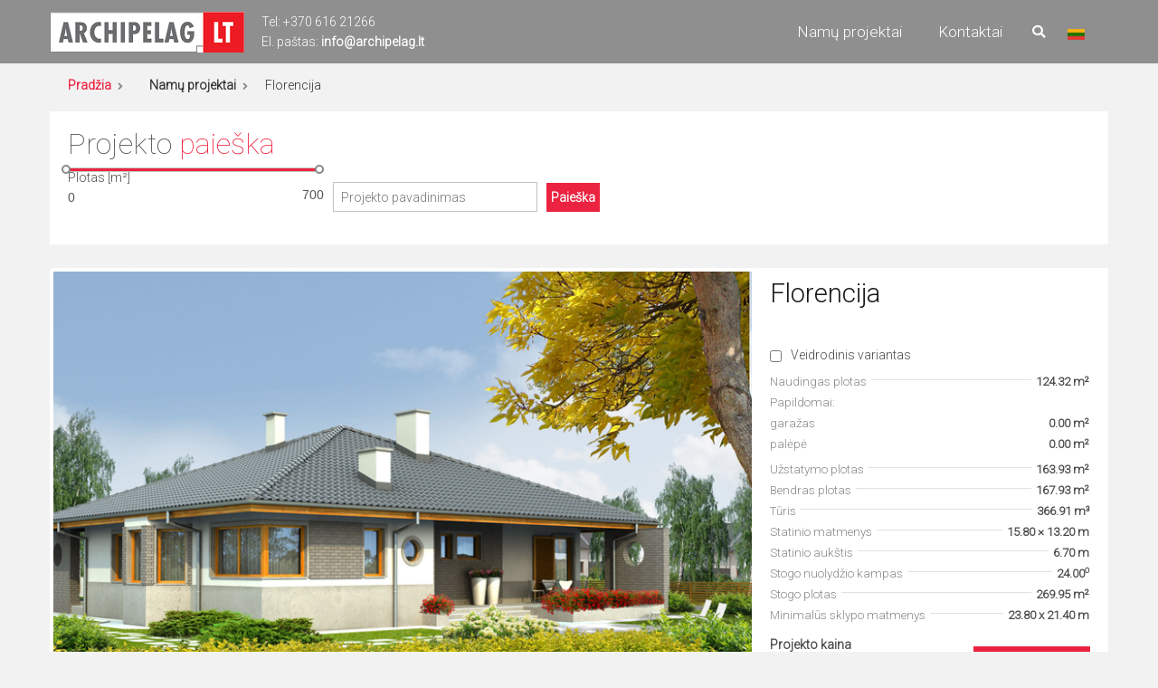

--- FILE ---
content_type: text/html; charset=UTF-8
request_url: https://www.archipelag.lt/products/florencija/
body_size: 28003
content:
<!doctype html>
		<html dir="ltr" lang="lt-LT" prefix="og: https://ogp.me/ns#">
		
<head>

			<meta charset="UTF-8">
		<meta name="viewport" content="width=device-width, initial-scale=1">
		<link rel="profile" href="http://gmpg.org/xfn/11">
		
	<title>Florencija - Archipelag</title>

		<!-- All in One SEO 4.5.9.2 - aioseo.com -->
		<meta name="description" content="Namas taupus, jo energinio efektyvumo klasė yra A++. Statinio sienos suprojektuotos iš akyto betono blokelių. Sienos apšiltintos mineralinės vatos plokštėmis arba, statytojui pageidaujant, polistireninio putplasčio plokštėmis. Perdanga gelžbetoninė. Stogo konstrukcija medinė. Stogo danga čerpės arba plieninė. Galimas projekto veidrodinis variantas. Galima užsakyti įvairius išplanavimo ir/ar konstrukcinius pakeitimus." />
		<meta name="robots" content="max-image-preview:large" />
		<link rel="canonical" href="https://www.archipelag.lt/products/florencija/" />
		<meta name="generator" content="All in One SEO (AIOSEO) 4.5.9.2" />
		<meta property="og:locale" content="lt_LT" />
		<meta property="og:site_name" content="Archipelag - Namų projektai" />
		<meta property="og:type" content="article" />
		<meta property="og:title" content="Florencija - Archipelag" />
		<meta property="og:description" content="Namas taupus, jo energinio efektyvumo klasė yra A++. Statinio sienos suprojektuotos iš akyto betono blokelių. Sienos apšiltintos mineralinės vatos plokštėmis arba, statytojui pageidaujant, polistireninio putplasčio plokštėmis. Perdanga gelžbetoninė. Stogo konstrukcija medinė. Stogo danga čerpės arba plieninė. Galimas projekto veidrodinis variantas. Galima užsakyti įvairius išplanavimo ir/ar konstrukcinius pakeitimus." />
		<meta property="og:url" content="https://www.archipelag.lt/products/florencija/" />
		<meta property="og:image" content="https://www.archipelag.lt/wp-content/uploads/2021/05/archipelag_SCR_CMYK_LT.png" />
		<meta property="og:image:secure_url" content="https://www.archipelag.lt/wp-content/uploads/2021/05/archipelag_SCR_CMYK_LT.png" />
		<meta property="og:image:width" content="215" />
		<meta property="og:image:height" content="45" />
		<meta property="article:published_time" content="2022-04-22T07:45:19+00:00" />
		<meta property="article:modified_time" content="2024-03-16T11:08:45+00:00" />
		<meta property="article:publisher" content="https://www.facebook.com/ARCHIPELAGnamuprojektai/" />
		<meta name="twitter:card" content="summary_large_image" />
		<meta name="twitter:title" content="Florencija - Archipelag" />
		<meta name="twitter:description" content="Namas taupus, jo energinio efektyvumo klasė yra A++. Statinio sienos suprojektuotos iš akyto betono blokelių. Sienos apšiltintos mineralinės vatos plokštėmis arba, statytojui pageidaujant, polistireninio putplasčio plokštėmis. Perdanga gelžbetoninė. Stogo konstrukcija medinė. Stogo danga čerpės arba plieninė. Galimas projekto veidrodinis variantas. Galima užsakyti įvairius išplanavimo ir/ar konstrukcinius pakeitimus." />
		<meta name="twitter:image" content="https://www.archipelag.lt/wp-content/uploads/2021/05/archipelag_SCR_CMYK_LT.png" />
		<script type="application/ld+json" class="aioseo-schema">
			{"@context":"https:\/\/schema.org","@graph":[{"@type":"BreadcrumbList","@id":"https:\/\/www.archipelag.lt\/products\/florencija\/#breadcrumblist","itemListElement":[{"@type":"ListItem","@id":"https:\/\/www.archipelag.lt\/#listItem","position":1,"name":"Home","item":"https:\/\/www.archipelag.lt\/","nextItem":"https:\/\/www.archipelag.lt\/products\/florencija\/#listItem"},{"@type":"ListItem","@id":"https:\/\/www.archipelag.lt\/products\/florencija\/#listItem","position":2,"name":"Florencija","previousItem":"https:\/\/www.archipelag.lt\/#listItem"}]},{"@type":"Organization","@id":"https:\/\/www.archipelag.lt\/#organization","name":"Archipelag","url":"https:\/\/www.archipelag.lt\/","logo":{"@type":"ImageObject","url":"https:\/\/www.archipelag.lt\/wp-content\/uploads\/2023\/12\/archipelag_SCR_CMYK_LT.png","@id":"https:\/\/www.archipelag.lt\/products\/florencija\/#organizationLogo","width":215,"height":45},"image":{"@id":"https:\/\/www.archipelag.lt\/products\/florencija\/#organizationLogo"},"sameAs":["https:\/\/www.facebook.com\/ARCHIPELAGnamuprojektai\/"],"contactPoint":{"@type":"ContactPoint","telephone":"+37061621266","contactType":"Customer Support"}},{"@type":"WebPage","@id":"https:\/\/www.archipelag.lt\/products\/florencija\/#webpage","url":"https:\/\/www.archipelag.lt\/products\/florencija\/","name":"Florencija - Archipelag","description":"Namas taupus, jo energinio efektyvumo klas\u0117 yra A++. Statinio sienos suprojektuotos i\u0161 akyto betono blokeli\u0173. Sienos ap\u0161iltintos mineralin\u0117s vatos plok\u0161t\u0117mis arba, statytojui pageidaujant, polistireninio putplas\u010dio plok\u0161t\u0117mis. Perdanga gel\u017ebetonin\u0117. Stogo konstrukcija medin\u0117. Stogo danga \u010derp\u0117s arba plienin\u0117. Galimas projekto veidrodinis variantas. Galima u\u017esakyti \u012fvairius i\u0161planavimo ir\/ar konstrukcinius pakeitimus.","inLanguage":"lt-LT","isPartOf":{"@id":"https:\/\/www.archipelag.lt\/#website"},"breadcrumb":{"@id":"https:\/\/www.archipelag.lt\/products\/florencija\/#breadcrumblist"},"image":{"@type":"ImageObject","url":"https:\/\/www.archipelag.lt\/wp-content\/uploads\/2022\/03\/view_68bntvf0dguhuj_zoom1-1.jpg","@id":"https:\/\/www.archipelag.lt\/products\/florencija\/#mainImage","width":750,"height":545},"primaryImageOfPage":{"@id":"https:\/\/www.archipelag.lt\/products\/florencija\/#mainImage"},"datePublished":"2022-04-22T07:45:19+00:00","dateModified":"2024-03-16T11:08:45+00:00"},{"@type":"WebSite","@id":"https:\/\/www.archipelag.lt\/#website","url":"https:\/\/www.archipelag.lt\/","name":"Archipelag","description":"Nam\u0173 projektai","inLanguage":"lt-LT","publisher":{"@id":"https:\/\/www.archipelag.lt\/#organization"}}]}
		</script>
		<!-- All in One SEO -->

<link rel='dns-prefetch' href='//fonts.googleapis.com' />
<link rel="alternate" type="application/rss+xml" title="Archipelag &raquo; Įrašų RSS srautas" href="https://www.archipelag.lt/feed/" />
<link rel="alternate" type="application/rss+xml" title="Archipelag &raquo; Komentarų RSS srautas" href="https://www.archipelag.lt/comments/feed/" />
<script type="text/javascript">
/* <![CDATA[ */
window._wpemojiSettings = {"baseUrl":"https:\/\/s.w.org\/images\/core\/emoji\/14.0.0\/72x72\/","ext":".png","svgUrl":"https:\/\/s.w.org\/images\/core\/emoji\/14.0.0\/svg\/","svgExt":".svg","source":{"concatemoji":"https:\/\/www.archipelag.lt\/wp-includes\/js\/wp-emoji-release.min.js?ver=6.4.3"}};
/*! This file is auto-generated */
!function(i,n){var o,s,e;function c(e){try{var t={supportTests:e,timestamp:(new Date).valueOf()};sessionStorage.setItem(o,JSON.stringify(t))}catch(e){}}function p(e,t,n){e.clearRect(0,0,e.canvas.width,e.canvas.height),e.fillText(t,0,0);var t=new Uint32Array(e.getImageData(0,0,e.canvas.width,e.canvas.height).data),r=(e.clearRect(0,0,e.canvas.width,e.canvas.height),e.fillText(n,0,0),new Uint32Array(e.getImageData(0,0,e.canvas.width,e.canvas.height).data));return t.every(function(e,t){return e===r[t]})}function u(e,t,n){switch(t){case"flag":return n(e,"\ud83c\udff3\ufe0f\u200d\u26a7\ufe0f","\ud83c\udff3\ufe0f\u200b\u26a7\ufe0f")?!1:!n(e,"\ud83c\uddfa\ud83c\uddf3","\ud83c\uddfa\u200b\ud83c\uddf3")&&!n(e,"\ud83c\udff4\udb40\udc67\udb40\udc62\udb40\udc65\udb40\udc6e\udb40\udc67\udb40\udc7f","\ud83c\udff4\u200b\udb40\udc67\u200b\udb40\udc62\u200b\udb40\udc65\u200b\udb40\udc6e\u200b\udb40\udc67\u200b\udb40\udc7f");case"emoji":return!n(e,"\ud83e\udef1\ud83c\udffb\u200d\ud83e\udef2\ud83c\udfff","\ud83e\udef1\ud83c\udffb\u200b\ud83e\udef2\ud83c\udfff")}return!1}function f(e,t,n){var r="undefined"!=typeof WorkerGlobalScope&&self instanceof WorkerGlobalScope?new OffscreenCanvas(300,150):i.createElement("canvas"),a=r.getContext("2d",{willReadFrequently:!0}),o=(a.textBaseline="top",a.font="600 32px Arial",{});return e.forEach(function(e){o[e]=t(a,e,n)}),o}function t(e){var t=i.createElement("script");t.src=e,t.defer=!0,i.head.appendChild(t)}"undefined"!=typeof Promise&&(o="wpEmojiSettingsSupports",s=["flag","emoji"],n.supports={everything:!0,everythingExceptFlag:!0},e=new Promise(function(e){i.addEventListener("DOMContentLoaded",e,{once:!0})}),new Promise(function(t){var n=function(){try{var e=JSON.parse(sessionStorage.getItem(o));if("object"==typeof e&&"number"==typeof e.timestamp&&(new Date).valueOf()<e.timestamp+604800&&"object"==typeof e.supportTests)return e.supportTests}catch(e){}return null}();if(!n){if("undefined"!=typeof Worker&&"undefined"!=typeof OffscreenCanvas&&"undefined"!=typeof URL&&URL.createObjectURL&&"undefined"!=typeof Blob)try{var e="postMessage("+f.toString()+"("+[JSON.stringify(s),u.toString(),p.toString()].join(",")+"));",r=new Blob([e],{type:"text/javascript"}),a=new Worker(URL.createObjectURL(r),{name:"wpTestEmojiSupports"});return void(a.onmessage=function(e){c(n=e.data),a.terminate(),t(n)})}catch(e){}c(n=f(s,u,p))}t(n)}).then(function(e){for(var t in e)n.supports[t]=e[t],n.supports.everything=n.supports.everything&&n.supports[t],"flag"!==t&&(n.supports.everythingExceptFlag=n.supports.everythingExceptFlag&&n.supports[t]);n.supports.everythingExceptFlag=n.supports.everythingExceptFlag&&!n.supports.flag,n.DOMReady=!1,n.readyCallback=function(){n.DOMReady=!0}}).then(function(){return e}).then(function(){var e;n.supports.everything||(n.readyCallback(),(e=n.source||{}).concatemoji?t(e.concatemoji):e.wpemoji&&e.twemoji&&(t(e.twemoji),t(e.wpemoji)))}))}((window,document),window._wpemojiSettings);
/* ]]> */
</script>
<style id='wp-emoji-styles-inline-css' type='text/css'>

	img.wp-smiley, img.emoji {
		display: inline !important;
		border: none !important;
		box-shadow: none !important;
		height: 1em !important;
		width: 1em !important;
		margin: 0 0.07em !important;
		vertical-align: -0.1em !important;
		background: none !important;
		padding: 0 !important;
	}
</style>
<link rel='stylesheet' id='wp-block-library-css' href='https://www.archipelag.lt/wp-includes/css/dist/block-library/style.min.css?ver=6.4.3' type='text/css' media='all' />
<style id='wp-block-library-theme-inline-css' type='text/css'>
.wp-block-audio figcaption{color:#555;font-size:13px;text-align:center}.is-dark-theme .wp-block-audio figcaption{color:hsla(0,0%,100%,.65)}.wp-block-audio{margin:0 0 1em}.wp-block-code{border:1px solid #ccc;border-radius:4px;font-family:Menlo,Consolas,monaco,monospace;padding:.8em 1em}.wp-block-embed figcaption{color:#555;font-size:13px;text-align:center}.is-dark-theme .wp-block-embed figcaption{color:hsla(0,0%,100%,.65)}.wp-block-embed{margin:0 0 1em}.blocks-gallery-caption{color:#555;font-size:13px;text-align:center}.is-dark-theme .blocks-gallery-caption{color:hsla(0,0%,100%,.65)}.wp-block-image figcaption{color:#555;font-size:13px;text-align:center}.is-dark-theme .wp-block-image figcaption{color:hsla(0,0%,100%,.65)}.wp-block-image{margin:0 0 1em}.wp-block-pullquote{border-bottom:4px solid;border-top:4px solid;color:currentColor;margin-bottom:1.75em}.wp-block-pullquote cite,.wp-block-pullquote footer,.wp-block-pullquote__citation{color:currentColor;font-size:.8125em;font-style:normal;text-transform:uppercase}.wp-block-quote{border-left:.25em solid;margin:0 0 1.75em;padding-left:1em}.wp-block-quote cite,.wp-block-quote footer{color:currentColor;font-size:.8125em;font-style:normal;position:relative}.wp-block-quote.has-text-align-right{border-left:none;border-right:.25em solid;padding-left:0;padding-right:1em}.wp-block-quote.has-text-align-center{border:none;padding-left:0}.wp-block-quote.is-large,.wp-block-quote.is-style-large,.wp-block-quote.is-style-plain{border:none}.wp-block-search .wp-block-search__label{font-weight:700}.wp-block-search__button{border:1px solid #ccc;padding:.375em .625em}:where(.wp-block-group.has-background){padding:1.25em 2.375em}.wp-block-separator.has-css-opacity{opacity:.4}.wp-block-separator{border:none;border-bottom:2px solid;margin-left:auto;margin-right:auto}.wp-block-separator.has-alpha-channel-opacity{opacity:1}.wp-block-separator:not(.is-style-wide):not(.is-style-dots){width:100px}.wp-block-separator.has-background:not(.is-style-dots){border-bottom:none;height:1px}.wp-block-separator.has-background:not(.is-style-wide):not(.is-style-dots){height:2px}.wp-block-table{margin:0 0 1em}.wp-block-table td,.wp-block-table th{word-break:normal}.wp-block-table figcaption{color:#555;font-size:13px;text-align:center}.is-dark-theme .wp-block-table figcaption{color:hsla(0,0%,100%,.65)}.wp-block-video figcaption{color:#555;font-size:13px;text-align:center}.is-dark-theme .wp-block-video figcaption{color:hsla(0,0%,100%,.65)}.wp-block-video{margin:0 0 1em}.wp-block-template-part.has-background{margin-bottom:0;margin-top:0;padding:1.25em 2.375em}
</style>
<style id='classic-theme-styles-inline-css' type='text/css'>
/*! This file is auto-generated */
.wp-block-button__link{color:#fff;background-color:#32373c;border-radius:9999px;box-shadow:none;text-decoration:none;padding:calc(.667em + 2px) calc(1.333em + 2px);font-size:1.125em}.wp-block-file__button{background:#32373c;color:#fff;text-decoration:none}
</style>
<style id='global-styles-inline-css' type='text/css'>
body{--wp--preset--color--black: #000000;--wp--preset--color--cyan-bluish-gray: #abb8c3;--wp--preset--color--white: #ffffff;--wp--preset--color--pale-pink: #f78da7;--wp--preset--color--vivid-red: #cf2e2e;--wp--preset--color--luminous-vivid-orange: #ff6900;--wp--preset--color--luminous-vivid-amber: #fcb900;--wp--preset--color--light-green-cyan: #7bdcb5;--wp--preset--color--vivid-green-cyan: #00d084;--wp--preset--color--pale-cyan-blue: #8ed1fc;--wp--preset--color--vivid-cyan-blue: #0693e3;--wp--preset--color--vivid-purple: #9b51e0;--wp--preset--gradient--vivid-cyan-blue-to-vivid-purple: linear-gradient(135deg,rgba(6,147,227,1) 0%,rgb(155,81,224) 100%);--wp--preset--gradient--light-green-cyan-to-vivid-green-cyan: linear-gradient(135deg,rgb(122,220,180) 0%,rgb(0,208,130) 100%);--wp--preset--gradient--luminous-vivid-amber-to-luminous-vivid-orange: linear-gradient(135deg,rgba(252,185,0,1) 0%,rgba(255,105,0,1) 100%);--wp--preset--gradient--luminous-vivid-orange-to-vivid-red: linear-gradient(135deg,rgba(255,105,0,1) 0%,rgb(207,46,46) 100%);--wp--preset--gradient--very-light-gray-to-cyan-bluish-gray: linear-gradient(135deg,rgb(238,238,238) 0%,rgb(169,184,195) 100%);--wp--preset--gradient--cool-to-warm-spectrum: linear-gradient(135deg,rgb(74,234,220) 0%,rgb(151,120,209) 20%,rgb(207,42,186) 40%,rgb(238,44,130) 60%,rgb(251,105,98) 80%,rgb(254,248,76) 100%);--wp--preset--gradient--blush-light-purple: linear-gradient(135deg,rgb(255,206,236) 0%,rgb(152,150,240) 100%);--wp--preset--gradient--blush-bordeaux: linear-gradient(135deg,rgb(254,205,165) 0%,rgb(254,45,45) 50%,rgb(107,0,62) 100%);--wp--preset--gradient--luminous-dusk: linear-gradient(135deg,rgb(255,203,112) 0%,rgb(199,81,192) 50%,rgb(65,88,208) 100%);--wp--preset--gradient--pale-ocean: linear-gradient(135deg,rgb(255,245,203) 0%,rgb(182,227,212) 50%,rgb(51,167,181) 100%);--wp--preset--gradient--electric-grass: linear-gradient(135deg,rgb(202,248,128) 0%,rgb(113,206,126) 100%);--wp--preset--gradient--midnight: linear-gradient(135deg,rgb(2,3,129) 0%,rgb(40,116,252) 100%);--wp--preset--font-size--small: 13px;--wp--preset--font-size--medium: 20px;--wp--preset--font-size--large: 36px;--wp--preset--font-size--x-large: 42px;--wp--preset--spacing--20: 0.44rem;--wp--preset--spacing--30: 0.67rem;--wp--preset--spacing--40: 1rem;--wp--preset--spacing--50: 1.5rem;--wp--preset--spacing--60: 2.25rem;--wp--preset--spacing--70: 3.38rem;--wp--preset--spacing--80: 5.06rem;--wp--preset--shadow--natural: 6px 6px 9px rgba(0, 0, 0, 0.2);--wp--preset--shadow--deep: 12px 12px 50px rgba(0, 0, 0, 0.4);--wp--preset--shadow--sharp: 6px 6px 0px rgba(0, 0, 0, 0.2);--wp--preset--shadow--outlined: 6px 6px 0px -3px rgba(255, 255, 255, 1), 6px 6px rgba(0, 0, 0, 1);--wp--preset--shadow--crisp: 6px 6px 0px rgba(0, 0, 0, 1);}:where(.is-layout-flex){gap: 0.5em;}:where(.is-layout-grid){gap: 0.5em;}body .is-layout-flow > .alignleft{float: left;margin-inline-start: 0;margin-inline-end: 2em;}body .is-layout-flow > .alignright{float: right;margin-inline-start: 2em;margin-inline-end: 0;}body .is-layout-flow > .aligncenter{margin-left: auto !important;margin-right: auto !important;}body .is-layout-constrained > .alignleft{float: left;margin-inline-start: 0;margin-inline-end: 2em;}body .is-layout-constrained > .alignright{float: right;margin-inline-start: 2em;margin-inline-end: 0;}body .is-layout-constrained > .aligncenter{margin-left: auto !important;margin-right: auto !important;}body .is-layout-constrained > :where(:not(.alignleft):not(.alignright):not(.alignfull)){max-width: var(--wp--style--global--content-size);margin-left: auto !important;margin-right: auto !important;}body .is-layout-constrained > .alignwide{max-width: var(--wp--style--global--wide-size);}body .is-layout-flex{display: flex;}body .is-layout-flex{flex-wrap: wrap;align-items: center;}body .is-layout-flex > *{margin: 0;}body .is-layout-grid{display: grid;}body .is-layout-grid > *{margin: 0;}:where(.wp-block-columns.is-layout-flex){gap: 2em;}:where(.wp-block-columns.is-layout-grid){gap: 2em;}:where(.wp-block-post-template.is-layout-flex){gap: 1.25em;}:where(.wp-block-post-template.is-layout-grid){gap: 1.25em;}.has-black-color{color: var(--wp--preset--color--black) !important;}.has-cyan-bluish-gray-color{color: var(--wp--preset--color--cyan-bluish-gray) !important;}.has-white-color{color: var(--wp--preset--color--white) !important;}.has-pale-pink-color{color: var(--wp--preset--color--pale-pink) !important;}.has-vivid-red-color{color: var(--wp--preset--color--vivid-red) !important;}.has-luminous-vivid-orange-color{color: var(--wp--preset--color--luminous-vivid-orange) !important;}.has-luminous-vivid-amber-color{color: var(--wp--preset--color--luminous-vivid-amber) !important;}.has-light-green-cyan-color{color: var(--wp--preset--color--light-green-cyan) !important;}.has-vivid-green-cyan-color{color: var(--wp--preset--color--vivid-green-cyan) !important;}.has-pale-cyan-blue-color{color: var(--wp--preset--color--pale-cyan-blue) !important;}.has-vivid-cyan-blue-color{color: var(--wp--preset--color--vivid-cyan-blue) !important;}.has-vivid-purple-color{color: var(--wp--preset--color--vivid-purple) !important;}.has-black-background-color{background-color: var(--wp--preset--color--black) !important;}.has-cyan-bluish-gray-background-color{background-color: var(--wp--preset--color--cyan-bluish-gray) !important;}.has-white-background-color{background-color: var(--wp--preset--color--white) !important;}.has-pale-pink-background-color{background-color: var(--wp--preset--color--pale-pink) !important;}.has-vivid-red-background-color{background-color: var(--wp--preset--color--vivid-red) !important;}.has-luminous-vivid-orange-background-color{background-color: var(--wp--preset--color--luminous-vivid-orange) !important;}.has-luminous-vivid-amber-background-color{background-color: var(--wp--preset--color--luminous-vivid-amber) !important;}.has-light-green-cyan-background-color{background-color: var(--wp--preset--color--light-green-cyan) !important;}.has-vivid-green-cyan-background-color{background-color: var(--wp--preset--color--vivid-green-cyan) !important;}.has-pale-cyan-blue-background-color{background-color: var(--wp--preset--color--pale-cyan-blue) !important;}.has-vivid-cyan-blue-background-color{background-color: var(--wp--preset--color--vivid-cyan-blue) !important;}.has-vivid-purple-background-color{background-color: var(--wp--preset--color--vivid-purple) !important;}.has-black-border-color{border-color: var(--wp--preset--color--black) !important;}.has-cyan-bluish-gray-border-color{border-color: var(--wp--preset--color--cyan-bluish-gray) !important;}.has-white-border-color{border-color: var(--wp--preset--color--white) !important;}.has-pale-pink-border-color{border-color: var(--wp--preset--color--pale-pink) !important;}.has-vivid-red-border-color{border-color: var(--wp--preset--color--vivid-red) !important;}.has-luminous-vivid-orange-border-color{border-color: var(--wp--preset--color--luminous-vivid-orange) !important;}.has-luminous-vivid-amber-border-color{border-color: var(--wp--preset--color--luminous-vivid-amber) !important;}.has-light-green-cyan-border-color{border-color: var(--wp--preset--color--light-green-cyan) !important;}.has-vivid-green-cyan-border-color{border-color: var(--wp--preset--color--vivid-green-cyan) !important;}.has-pale-cyan-blue-border-color{border-color: var(--wp--preset--color--pale-cyan-blue) !important;}.has-vivid-cyan-blue-border-color{border-color: var(--wp--preset--color--vivid-cyan-blue) !important;}.has-vivid-purple-border-color{border-color: var(--wp--preset--color--vivid-purple) !important;}.has-vivid-cyan-blue-to-vivid-purple-gradient-background{background: var(--wp--preset--gradient--vivid-cyan-blue-to-vivid-purple) !important;}.has-light-green-cyan-to-vivid-green-cyan-gradient-background{background: var(--wp--preset--gradient--light-green-cyan-to-vivid-green-cyan) !important;}.has-luminous-vivid-amber-to-luminous-vivid-orange-gradient-background{background: var(--wp--preset--gradient--luminous-vivid-amber-to-luminous-vivid-orange) !important;}.has-luminous-vivid-orange-to-vivid-red-gradient-background{background: var(--wp--preset--gradient--luminous-vivid-orange-to-vivid-red) !important;}.has-very-light-gray-to-cyan-bluish-gray-gradient-background{background: var(--wp--preset--gradient--very-light-gray-to-cyan-bluish-gray) !important;}.has-cool-to-warm-spectrum-gradient-background{background: var(--wp--preset--gradient--cool-to-warm-spectrum) !important;}.has-blush-light-purple-gradient-background{background: var(--wp--preset--gradient--blush-light-purple) !important;}.has-blush-bordeaux-gradient-background{background: var(--wp--preset--gradient--blush-bordeaux) !important;}.has-luminous-dusk-gradient-background{background: var(--wp--preset--gradient--luminous-dusk) !important;}.has-pale-ocean-gradient-background{background: var(--wp--preset--gradient--pale-ocean) !important;}.has-electric-grass-gradient-background{background: var(--wp--preset--gradient--electric-grass) !important;}.has-midnight-gradient-background{background: var(--wp--preset--gradient--midnight) !important;}.has-small-font-size{font-size: var(--wp--preset--font-size--small) !important;}.has-medium-font-size{font-size: var(--wp--preset--font-size--medium) !important;}.has-large-font-size{font-size: var(--wp--preset--font-size--large) !important;}.has-x-large-font-size{font-size: var(--wp--preset--font-size--x-large) !important;}
.wp-block-navigation a:where(:not(.wp-element-button)){color: inherit;}
:where(.wp-block-post-template.is-layout-flex){gap: 1.25em;}:where(.wp-block-post-template.is-layout-grid){gap: 1.25em;}
:where(.wp-block-columns.is-layout-flex){gap: 2em;}:where(.wp-block-columns.is-layout-grid){gap: 2em;}
.wp-block-pullquote{font-size: 1.5em;line-height: 1.6;}
</style>
<link rel='stylesheet' id='contact-form-7-css' href='https://www.archipelag.lt/wp-content/plugins/contact-form-7/includes/css/styles.css?ver=5.9.3' type='text/css' media='all' />
<link rel='stylesheet' id='everest-forms-general-css' href='https://www.archipelag.lt/wp-content/plugins/everest-forms/assets/css/everest-forms.css?ver=2.0.8.1' type='text/css' media='all' />
<link rel='stylesheet' id='megamenu-css' href='https://www.archipelag.lt/wp-content/uploads/maxmegamenu/style.css?ver=89cc52' type='text/css' media='all' />
<link rel='stylesheet' id='dashicons-css' href='https://www.archipelag.lt/wp-includes/css/dashicons.min.css?ver=6.4.3' type='text/css' media='all' />
<link rel='stylesheet' id='parent-style-css' href='https://www.archipelag.lt/wp-content/themes/zakra/style.css?ver=6.4.3' type='text/css' media='all' />
<link rel='stylesheet' id='customcss-css' href='https://www.archipelag.lt/wp-content/themes/child-theme/inc/custom.css?ver=1.0.0' type='text/css' media='all' />
<link rel='stylesheet' id='flexslider-css' href='https://www.archipelag.lt/wp-content/themes/child-theme/inc/flexslider.css?ver=1.0.0' type='text/css' media='all' />
<link rel='stylesheet' id='font-awesome-css' href='https://www.archipelag.lt/wp-content/plugins/elementor/assets/lib/font-awesome/css/font-awesome.min.css?ver=4.7.0' type='text/css' media='all' />
<link rel='stylesheet' id='zakra-style-css' href='https://www.archipelag.lt/wp-content/themes/child-theme/style.css?ver=6.4.3' type='text/css' media='all' />
<style id='zakra-style-inline-css' type='text/css'>
@media (min-width: 1200px) {.tg-container{max-width: 1170px;}}
a:hover, a:focus,  .tg-primary-menu > div ul li:hover > a,  .tg-primary-menu > div ul li.current_page_item > a, .tg-primary-menu > div ul li.current-menu-item > a,  .tg-mobile-navigation > div ul li.current_page_item > a, .tg-mobile-navigation > div ul li.current-menu-item > a,  .entry-content a,  .tg-meta-style-two .entry-meta span, .tg-meta-style-two .entry-meta a{color: #ec2340;}.tg-primary-menu.tg-primary-menu--style-underline > div > ul > li.current_page_item > a::before, .tg-primary-menu.tg-primary-menu--style-underline > div > ul > li.current-menu-item > a::before, .tg-primary-menu.tg-primary-menu--style-left-border > div > ul > li.current_page_item > a::before, .tg-primary-menu.tg-primary-menu--style-left-border > div > ul > li.current-menu-item > a::before, .tg-primary-menu.tg-primary-menu--style-right-border > div > ul > li.current_page_item > a::before, .tg-primary-menu.tg-primary-menu--style-right-border > div > ul > li.current-menu-item > a::before, .tg-scroll-to-top:hover, button, input[type="button"], input[type="reset"], input[type="submit"], .tg-primary-menu > div ul li.tg-header-button-wrap a{background-color: #ec2340;}body{color: #4b4b4b;}
.entry-content a{color: #4b4b4b;}.entry-content a:hover, .entry-content a:focus{color: #ec2340;}
#main{background-color: #f2f2f2;background-image: ;background-position: center center;background-size: auto;background-attachment: scroll;background-repeat: repeat;}
body{font-family: Roboto;font-size: 14px;line-height: 1.6;font-weight: 300;font-style: normal;}h1, h2, h3, h4, h5, h6{font-family: Roboto;line-height: 1.6;font-weight: 100;font-style: normal;}h1{font-family: Roboto;font-size: 36.5pt;line-height: 1.6;font-weight: 100;font-style: normal;}h2{font-family: Roboto;font-size: 3rem;line-height: 1.5;font-weight: 100;font-style: normal;}h3{font-family: Roboto;font-size: 2rem;line-height: 1.5;font-weight: 100;font-style: normal;}h4{font-family: Roboto;font-size: 1.25rem;line-height: 1.65;font-weight: 100;font-style: normal;}h5{font-family: Roboto;font-size: 1.125rem;line-height: 1.5;font-weight: 100;font-style: normal;}h6{font-family: Roboto;font-size: 1rem;line-height: 1.8;font-weight: 100;font-style: normal;}
button, input[type="button"], input[type="reset"], input[type="submit"]{padding:    ;}button, input[type="button"], input[type="reset"], input[type="submit"]{background-color: #23ab70;}button:hover, input[type="button"]:hover, input[type="reset"]:hover, input[type="submit"]:hover{background-color: #006d3e;}
.site-branding .site-title{font-family: Raleway;font-size: 1.313rem;line-height: 1.5;font-weight: 600;font-style: normal;}
.tg-site-header, .tg-container--separate .tg-site-header{background-color: #8f8f8f;background-image: ;background-repeat: repeat;background-position: center center;background-size: contain;background-attachment: scroll;}.tg-site-header{border-bottom-width: 0px;}
.main-navigation.tg-primary-menu > div ul li.tg-header-button-wrap a{padding: 8px 25px 8px 25px;}.main-navigation.tg-primary-menu > div ul li.tg-header-button-wrap a{background-color: #06965c;}.main-navigation.tg-primary-menu > div ul li.tg-header-button-wrap a:hover{background-color: #006d3e;}.main-navigation.tg-primary-menu > div ul li.tg-header-button-wrap a{border-radius: 4px;}
.tg-site-header .main-navigation{border-bottom-color: #ffffff;}
.tg-primary-menu > div > ul li:not(.tg-header-button-wrap) a{color: #ffffff;}.tg-primary-menu > div > ul li:not(.tg-header-button-wrap):hover > a{color: #ec2340;}.tg-primary-menu > div ul li:active > a, .tg-primary-menu > div ul > li:not(.tg-header-button-wrap).current_page_item > a, .tg-primary-menu > div ul > li:not(.tg-header-button-wrap).current_page_ancestor > a, .tg-primary-menu > div ul > li:not(.tg-header-button-wrap).current-menu-item > a, .tg-primary-menu > div ul > li:not(.tg-header-button-wrap).current-menu-ancestor > a{color: #ffffff;}.tg-primary-menu.tg-primary-menu--style-underline > div ul > li:not(.tg-header-button-wrap).current_page_item > a::before, .tg-primary-menu.tg-primary-menu--style-underline > div ul > li:not(.tg-header-button-wrap).current_page_ancestor > a::before, .tg-primary-menu.tg-primary-menu--style-underline > div ul > li:not(.tg-header-button-wrap).current-menu-item > a::before, .tg-primary-menu.tg-primary-menu--style-underline > div ul > li:not(.tg-header-button-wrap).current-menu-ancestor > a::before, .tg-primary-menu.tg-primary-menu--style-left-border > div ul > li:not(.tg-header-button-wrap).current_page_item > a::before, .tg-primary-menu.tg-primary-menu--style-left-border > div ul > li:not(.tg-header-button-wrap).current_page_ancestor > a::before, .tg-primary-menu.tg-primary-menu--style-left-border > div ul > li:not(.tg-header-button-wrap).current-menu-item > a::before, .tg-primary-menu.tg-primary-menu--style-left-border > div ul > li:not(.tg-header-button-wrap).current-menu-ancestor > a::before, .tg-primary-menu.tg-primary-menu--style-right-border > div ul > li:not(.tg-header-button-wrap).current_page_item > a::before, .tg-primary-menu.tg-primary-menu--style-right-border > div ul > li:not(.tg-header-button-wrap).current_page_ancestor > a::before, .tg-primary-menu.tg-primary-menu--style-right-border > div ul > li:not(.tg-header-button-wrap).current-menu-item > a::before, .tg-primary-menu.tg-primary-menu--style-right-border > div ul > li:not(.tg-header-button-wrap).current-menu-ancestor > a::before{background-color: #ffffff;}.tg-primary-menu > div ul li a{font-family: Roboto;font-size: 13pt;line-height: 1.6;font-weight: 300;font-style: normal;}
.tg-primary-menu > div ul li ul li a{font-family: Roboto;font-size: 13pt;line-height: 1.8;font-weight: 300;font-style: normal;}
.tg-mobile-navigation a{font-family: Raleway;font-size: 1rem;line-height: 1.8;font-weight: 400;font-style: normal;}
.tg-page-header .breadcrumb-trail ul li{font-size: 14px;}.tg-page-header{padding: 18px 0px 18px 0px;}.tg-page-header, .tg-container--separate .tg-page-header{background-color: #f2f2f2;background-image: ;background-repeat: no-repeat;background-position: left top;background-size: cover;background-attachment: fixed;}.tg-page-header .breadcrumb-trail ul li{color: #4b4b4b;}.tg-page-header .breadcrumb-trail ul li::after{color: #898989;}.tg-page-header .breadcrumb-trail ul li a{color: #333333;}.tg-page-header .breadcrumb-trail ul li a:hover {color: #ec2340;}.tg-page-header .tg-page-header__title, .tg-page-content__title{font-family: Roboto;font-size: 36.5pt;line-height: 1.6;color: #ffffff;font-weight: 100;font-style: normal;}.entry-title:not(.tg-page-content__title){font-family: Roboto;font-size: 36.5pt;line-height: 1.5;font-weight: 100;font-style: normal;}
.widget .widget-title{font-family: Roboto;font-size: 36.5pt;line-height: 1.5;font-weight: 100;font-style: normal;}.widget{font-family: Roboto;font-size: 14px;line-height: 1.8;font-weight: 300;font-style: normal;}
.tg-site-footer .tg-site-footer-bar{color: #111111;}
.tg-site-footer .tg-site-footer-widgets .widget-title{color: #4b4b4b;}.tg-site-footer .tg-site-footer-widgets, .tg-site-footer .tg-site-footer-widgets p{color: #4b4b4b;}.tg-site-footer .tg-site-footer-widgets a{color: #4b4b4b;}.tg-site-footer .tg-site-footer-widgets a:hover, .tg-site-footer .tg-site-footer-widgets a:focus{color: #ec2340;}.tg-site-footer .tg-site-footer-widgets{border-top-width: 0px;}
</style>
<link rel='stylesheet' id='zakra-googlefonts-css' href='//fonts.googleapis.com/css?family=Roboto%3A300%7CRoboto%3A100%7CRaleway%3A600%7CRoboto%3A300%7CRaleway%3A400%7CRaleway%3A400%7CRoboto%3A100%7CRoboto%3A100%7CRoboto%3A100%7CRoboto%3A100%7CRoboto%3A100%7CRoboto%3A100%7CRoboto%3A100%7CRoboto%3A100%7CRoboto%3A100%7CRoboto%3A300&#038;ver=6.4.3' type='text/css' media='all' />
<script type="text/javascript" src="https://www.archipelag.lt/wp-includes/js/jquery/jquery.min.js?ver=3.7.1" id="jquery-core-js"></script>
<script type="text/javascript" src="https://www.archipelag.lt/wp-includes/js/jquery/jquery-migrate.min.js?ver=3.4.1" id="jquery-migrate-js"></script>
<link rel="https://api.w.org/" href="https://www.archipelag.lt/wp-json/" /><link rel="EditURI" type="application/rsd+xml" title="RSD" href="https://www.archipelag.lt/xmlrpc.php?rsd" />
<meta name="generator" content="WordPress 6.4.3" />
<meta name="generator" content="Everest Forms 2.0.8.1" />
<link rel='shortlink' href='https://www.archipelag.lt/?p=65687' />
<link rel="alternate" type="application/json+oembed" href="https://www.archipelag.lt/wp-json/oembed/1.0/embed?url=https%3A%2F%2Fwww.archipelag.lt%2Fproducts%2Fflorencija%2F" />
<link rel="alternate" type="text/xml+oembed" href="https://www.archipelag.lt/wp-json/oembed/1.0/embed?url=https%3A%2F%2Fwww.archipelag.lt%2Fproducts%2Fflorencija%2F&#038;format=xml" />
		<style id="background-color-css">
			body.custom-background #page { background-color: #f2f2f2 }
		</style>
		<meta name="generator" content="Elementor 3.20.3; features: e_optimized_assets_loading, additional_custom_breakpoints, block_editor_assets_optimize, e_image_loading_optimization; settings: css_print_method-external, google_font-enabled, font_display-auto">
		<style type="text/css">
						.site-title,
			.site-description {
				position: absolute;
				clip: rect(1px, 1px, 1px, 1px);
			}

					</style>
		<style type="text/css" id="custom-background-css">
body.custom-background { background-color: #f2f2f2; }
</style>
	<link rel="icon" href="https://www.archipelag.lt/wp-content/uploads/2021/03/favicon.png" sizes="32x32" />
<link rel="icon" href="https://www.archipelag.lt/wp-content/uploads/2021/03/favicon.png" sizes="192x192" />
<link rel="apple-touch-icon" href="https://www.archipelag.lt/wp-content/uploads/2021/03/favicon.png" />
<meta name="msapplication-TileImage" content="https://www.archipelag.lt/wp-content/uploads/2021/03/favicon.png" />
		<style type="text/css" id="wp-custom-css">
			/*  .tg-container #primary {
    padding: 0 40px !important;
} */
.tg-header-container {
    position: relative;;
}
.right_content .image_slider .prtitle img {
    width: 100%;
}
p {
    margin-bottom: 10px;
}
.kontaktai_lasttitle h3.elementor-heading-title span {
    color: rgb(235, 54, 54);
}

.kontaktai_tittle  {
    padding-left: 40px;
}
.kontaktai_tittle h3{
	
    font-weight: 500 !important;
}

.kontaktai_tittle:after {
    position: absolute;
    content: "";
    left: 0;
    top: 5px;
    background: #e30613;
    width: 20px;
    height: 20px;
}


.page-id-2568 .right_content .prtitle {
    padding-left: 0px;
    position: unset;
}



.right_content .prtitle {
    padding-left: 40px;
    position: relative;
} .right_content 
.image_slider  .prtitle {
	padding-left:0;
}
  .right_content .image_slider .prtitle:after {
	display:none;
}
.right_content .prtitle:after {
    position: absolute;
    top: 11px;
    left: 0;
    width: 20px;
    height: 20px;
    background: red;
    content: "";
}

.prdesc ul li a {
    color: #ec2340;
}
.tg-page-header {
    padding: 5px 0px 10px 0px;
}











.tg-site-header-bottom {
    padding-top: 0em;
    padding-bottom: 0em;
}
.tg-primary-menu > div > ul > li {
    display: inline-block;
    height: auto;
    vertical-align: middle;
}
ul.mega-sub-menu li {
    border-bottom: 1px solid #e1e1e1 !important;
}
.fixed {
    position: fixed;
    top:0; 
	  left:0;
    width: 100%;
	  z-index:99;
}
.red_text {
    color: #ec2340;
}
.projects_content {
    position: absolute;
    bottom: 20px;
    left: 20px;
	  width: 90% !important;
}

.blog_sec .grid-meta-bottom .wpcap-post {
  padding: 0;
	box-shadow:unset;
	background: #fff !important;
	margin: 0;
}
.blog_sec .post-grid-inner:hover img {
    opacity: .85;
}
.blog_sec .title {
    font-size: 15.3pt;
    line-height: 1.2em;
    color: #4b4b4b !important;
    font-weight: 600;
	  margin: 0 !important;
}
.blog_sec .post-grid-thumbnail, .blog_sec .post-grid-text-wrap {
    margin-bottom: 0;
}
.blog_sec .post-grid-text-wrap {
    padding: 18px;
    height: 300px;
}
.blog_sec .post-grid-excerpt p {
    font-size: 10.5pt;
    color: #7f7f7f !important;
}
/* .blog_sec .post-grid-thumbnail img {
    min-height: 243px;
} */
.blog_sec .post-grid-meta {
    margin-bottom: 0;
    font-size: 10.5pt;
    padding: 4px 10px 5px 12px;
}
.blog_sec .post-grid-meta span {
    font-size: 12px;
}
.blog_sec .post-categories {
    position: relative;
    left: 90px;
}
.blog_sec .grid-meta-bottom .wpcap-post:hover .title a,.blog_sec .grid-meta-bottom .wpcap-post:hover span.post-author{
	color:#ec2340 !important;
}
.blog_btn:hover a {
    color: #FFFFFF !important;;
}
.ciebie_sec ul {
    list-style-type: none;
    margin: 0;
}
.ciebie_sec li a {
    color: #8F8F8F;
}
.ciebie_sec li a:hover {
    color: #333;
}
.ciebie_sec img {
    min-height: 200px;
}
.ciebie_sec .elementor-text-editor {
    min-height: 170px;
}
.tg-site-footer .tg-site-footer-bar.tg-site-footer-bar--center .tg-site-footer-section-1{
	text-align:right;
}
.tg-site-footer-section-1 p {
    color: #898989;
    font-weight: 400;
}
.widget .widget-title {
    font-size: 18pt;
}
.textwidget p {
    position: relative;
    margin: 0;
    padding: 10px 0;
	  font-weight: 400;
}
.tg-site-footer-widgets .textwidget p:after {
    content: '';
    display: block;
    position: absolute;
    bottom: -1px;
    left: 0;
    width: 25.33%;
    height: 1px;
    background-color: #e1e1e1;
}
footer#colophon {
    background: #fff;
}
.tg-footer-widget-area.footer-sidebar-1 .textwidget p:last-child:after {
	display:none;
}
.social li a {
    display: block;
    height: 40px;
    width: 40px;
    background: url(/wp-content/uploads/2021/03/social_min.png) 0 0 no-repeat;
}
.social li {
    float: left;
    margin-right: 5px;
    overflow: hidden;
    text-indent: -9999px;
}
.social .fb {
    background-position: 0 0;
}
.social .gp {
    background-position: -45px 0;
}
.social .pi {
    background-position: -90px 0;
}
.social .yt {
    background-position: -181px 0;
}
.social .tw {
    background-position: -225px 0;
}
.social .ig {
    background-position: -271px 0;
}
.tg-page-header .breadcrumb-trail ul li a {
    font-weight: 700;
}
.tg-page-header .breadcrumb-trail ul li {
    padding-left: 10px !important;
}

div#primary .widget.custom_postsidewidget .mc4wp-form-fields input[type="email"] {
    font-weight: bold;
	float: left;
	    padding-left: 10px;
    padding-right: 10px;
    -webkit-transition: all 0.3s ease 0s;
    transition: all 0.3s ease 0s;
}
.page-template-blog-template div#primary .widget.custom_postsidewidget .fa.fa-arrow-right, .archive.category div#primary .widget.custom_postsidewidget .fa.fa-arrow-right {
    background: #EC2340;
	    padding: 0.65rem 1rem;
}
div#primary .widget.custom_postsidewidget .mc4wp-form-fields input[type="email"]::placeholder {
    font-size: 10.5pt;
    color: #4b4b4b;
}


.right_content .pagination {
    float: left;
    display: inline-block;
    width: 100%;
}
.find_your_house_form input.price-range-field {
    max-width: 20%;
}
 .pagination .page-numbers {
    width: auto;
    height: 31px;
    line-height: 31px;
    display: inline-block;
    text-align: center;
    font-size: 9.75pt;
    color: #4b4b4b;
    -webkit-transition: all 0.3s ease 0s;
    transition: all 0.3s ease 0s;
    padding: 0 10px;
}

 .pagination .page-numbers.current {
    font-weight: bold;
}
 .pagination .page-numbers:hover {
    background: #ec2340;
    color: #fff;
}
.page-template-blog-template div#primary .right_content, .archive.category div#primary .right_content {
    padding: 10px 20px;
}
.pagination {
    display: inline-block;
    width: 100%;
}
.content-area.product_categorylist .productcatarticle {
    max-width: 33.33%;
    float: left;
    padding:10px; position:relative;
}
.content-area.product_categorylist {
    width: 100% !important;
}

.content-area.product_categorylist .default_header.project-list.margin-top {
    text-align: center;
}
.product_categorylist .title_catpriduct a {
    font-size: 18.25pt;
    font-weight: 300;
    line-height: 24px;
    padding: 0 5px;
    }

.product_categorylist .title_catpriduct h1.entry-title {
    line-height: 26px;
    margin: 0;
}


.product_categorylist .bottcontent_pl {
    display: flex;
    align-items: center;
    justify-content: space-between;
}

li.light_list_row {
    list-style: none;
}
.productcatarticle .title_catpriduct a {
    padding: 0;
}
.productcatarticle .img_productcateg:hover a {
    color: #ec2340;
}
.post-type-archive-products .shop_listpage {
    padding-left: 0px !important;
}
.project_box p {
    margin-bottom: 0;
    font-weight: 600;
}
.project_box .project_price {
    position: absolute;
    top: 10px;
    width: 55%;
}
.site-content {
    margin-top: 0px;
    margin-bottom: 0px;
}
@media only screen and (max-width: 767px){
.blog_sec .post-categories {
left: 80px;
}
#primary.content-area.sdsfsdfsdf .sidebarwidget {
    width: 100%;
    padding: 0px;
}
#primary.content-area.sdsfsdfsdf .right_content, .widget_media_image img {
    width: 100%;
}	
.sidebarwidget .widget ul li {
    border-bottom: unset;
}	
}	
@media only screen and (min-width: 768px){
#mega-menu-wrap-menu-primary #mega-menu-menu-primary[data-effect="fade_up"] li.mega-menu-item.mega-menu-megamenu > ul.mega-sub-menu{
    transform: translate(0, 0px);
}
.user_area {
    position: relative;
    left: 15px;
	  display:block !important;
}
.user_area i {
    color: #fff;
    font-size: 20px;
    height: 70px;
    background: #ec2340;
    padding: 25px;
}
.user_area i:hover {
    background: #fff;
	  color: #ec2340
}
.form-group-main {
    display: flex;
    align-items: center;
}
}			</style>
		<style type="text/css">/** Mega Menu CSS: fs **/</style>
	<!-- Google Tag Manager -->
	<script>
		(function(w, d, s, l, i) {
			w[l] = w[l] || [];
			w[l].push({
				'gtm.start': new Date().getTime(),
				event: 'gtm.js'
			});
			var f = d.getElementsByTagName(s)[0],
				j = d.createElement(s),
				dl = l != 'dataLayer' ? '&l=' + l : '';
			j.async = true;
			j.src =
				'https://www.googletagmanager.com/gtm.js?id=' + i + dl;
			f.parentNode.insertBefore(j, f);
		})(window, document, 'script', 'dataLayer', 'GTM-NTL4TNP');
	</script>
	<!-- End Google Tag Manager -->
	<!-- Google tag (gtag.js) -->
<script async src="https://www.googletagmanager.com/gtag/js?id=G-N8QNC9FHF8"></script>
<script>
  window.dataLayer = window.dataLayer || [];
  function gtag(){dataLayer.push(arguments);}
  gtag('js', new Date());

  gtag('config', 'G-N8QNC9FHF8');
</script>
	<!-- Google tag (gtag.js) -->
<!-- 	<script async src="https://www.googletagmanager.com/gtag/js?id=AW-11486548692"></script>
	<script>
		window.dataLayer = window.dataLayer || [];

		function gtag() {
			dataLayer.push(arguments);
		}
		gtag('js', new Date());
		gtag('config', 'AW-11486548692');
	</script> -->
	<script src="/wp-content/themes/child-theme/scripts.js"></script>
</head>

<body class="products-template-default single single-products postid-65687 custom-background wp-custom-logo everest-forms-no-js mega-menu-menu-primary tg-site-layout--no-sidebar tg-container--wide has-breadcrumbs elementor-default elementor-kit-463">
	<!-- Google Tag Manager (noscript) -->
	<noscript><iframe src="https://www.googletagmanager.com/ns.html?id=GTM-NTL4TNP" height="0" width="0" style="display:none;visibility:hidden"></iframe></noscript>
	<!-- End Google Tag Manager (noscript) -->
	
	<div id="page" class="site tg-site">
				<a class="skip-link screen-reader-text" href="#content">Eiti prie turinio</a>
		
	
	<header id="masthead" class="site-header tg-site-header tg-site-header--left">

		
	
	
	<div class="tg-site-header-bottom">
	<div class="tg-header-container tg-container tg-container--flex tg-container--flex-center tg-container--flex-space-between">

		
	<div class="top_number_set">
		<p>Tel: <a class="link" href="tel:+37061621266" onclick="gtag('event', 'conversion', {'send_to': 'AW-11486548692/9FhrCJSRz44ZENSlm-Uq'});">+370 616 21266</a></p>
		<p>El. paštas:&nbsp;<a class="link" href="mailto:info@archipelag.lt" onclick="gtag('event', 'conversion', {'send_to': 'AW-11486548692/9FhrCJSRz44ZENSlm-Uq'});"><strong>info@archipelag.lt</strong></a></p>
	</div>
			
			<div class="tg-block tg-block--one">

						<div class="site-branding">
			<a href="https://www.archipelag.lt/" class="custom-logo-link" rel="home"><img width="215" height="45" src="https://www.archipelag.lt/wp-content/uploads/2021/05/archipelag_SCR_CMYK_LT.png" class="custom-logo" alt="Archipelag" decoding="async" srcset="" /></a>			<div class="site-info-wrap">
									<p class="site-title">
						<a href="https://www.archipelag.lt/" rel="home">Archipelag</a>
					</p>
										<p class="site-description">Namų projektai</p>
							</div>

		</div><!-- .site-branding -->
		
			</div> <!-- /.tg-site-header__block--one -->

			
			<div class="tg-block tg-block--two">

						<nav id="site-navigation"
			 class="main-navigation tg-primary-menu tg-primary-menu--style-none">
			<div id="mega-menu-wrap-menu-primary" class="mega-menu-wrap"><div class="mega-menu-toggle"><div class="mega-toggle-blocks-left"></div><div class="mega-toggle-blocks-center"></div><div class="mega-toggle-blocks-right"><div class='mega-toggle-block mega-menu-toggle-animated-block mega-toggle-block-1' id='mega-toggle-block-1'><button aria-label="Toggle Menu" class="mega-toggle-animated mega-toggle-animated-slider" type="button" aria-expanded="false">
                  <span class="mega-toggle-animated-box">
                    <span class="mega-toggle-animated-inner"></span>
                  </span>
                </button></div></div></div><ul id="mega-menu-menu-primary" class="mega-menu max-mega-menu mega-menu-horizontal mega-no-js" data-event="hover" data-effect="fade_up" data-effect-speed="200" data-effect-mobile="disabled" data-effect-speed-mobile="0" data-mobile-force-width="body" data-second-click="go" data-document-click="collapse" data-vertical-behaviour="standard" data-breakpoint="768" data-unbind="true" data-mobile-state="collapse_all" data-hover-intent-timeout="300" data-hover-intent-interval="100"><li class='mega-menu-item mega-menu-item-type-custom mega-menu-item-object-custom mega-menu-megamenu mega-align-bottom-left mega-menu-megamenu mega-menu-item-784' id='mega-menu-item-784'><a class="mega-menu-link" href="/products" tabindex="0">Namų projektai</a></li><li class='mega-menu-item mega-menu-item-type-post_type mega-menu-item-object-page mega-align-bottom-left mega-menu-flyout mega-menu-item-47331' id='mega-menu-item-47331'><a class="mega-menu-link" href="https://www.archipelag.lt/kontaktai/" tabindex="0">Kontaktai</a></li><li class="menu-item tg-menu-item tg-menu-item-search"><a href="#"  ><i class="tg-icon tg-icon-search"></i></a><form role="search" method="get" class="search-form" action="https://www.archipelag.lt/">
				<label>
					<span class="screen-reader-text">Ieškoti:</span>
					<input type="search" class="search-field" placeholder="Ieškoti &hellip;" value="" name="s" />
				</label>
				<input type="submit" class="search-submit" value="Paieška" />
			</form></li><!-- /.tg-header-search --></ul></div>		</nav><!-- #site-navigation -->
				<nav id="header-action" class="tg-header-action">
			<ul class="tg-header-action-list">
				<li class="tg-header-action__item tg-mobile-toggle" >
										<button aria-label="Pagrindinis meniu" >
						<i class="tg-icon tg-icon-bars"></i>
					</button>
				</li><!-- /.tg-mobile-toggle -->
			</ul><!-- /.zakra-header-action-list -->
		</nav><!-- #header-action -->
				<nav id="mobile-navigation" class="tg-mobile-navigation"
			>

			<div id="mega-menu-wrap-menu-primary" class="mega-menu-wrap"><div class="mega-menu-toggle"><div class="mega-toggle-blocks-left"></div><div class="mega-toggle-blocks-center"></div><div class="mega-toggle-blocks-right"><div class='mega-toggle-block mega-menu-toggle-animated-block mega-toggle-block-1' id='mega-toggle-block-1'><button aria-label="Toggle Menu" class="mega-toggle-animated mega-toggle-animated-slider" type="button" aria-expanded="false">
                  <span class="mega-toggle-animated-box">
                    <span class="mega-toggle-animated-inner"></span>
                  </span>
                </button></div></div></div><ul id="mega-menu-menu-primary" class="mega-menu max-mega-menu mega-menu-horizontal mega-no-js" data-event="hover" data-effect="fade_up" data-effect-speed="200" data-effect-mobile="disabled" data-effect-speed-mobile="0" data-mobile-force-width="body" data-second-click="go" data-document-click="collapse" data-vertical-behaviour="standard" data-breakpoint="768" data-unbind="true" data-mobile-state="collapse_all" data-hover-intent-timeout="300" data-hover-intent-interval="100"><li class='mega-menu-item mega-menu-item-type-custom mega-menu-item-object-custom mega-menu-megamenu mega-align-bottom-left mega-menu-megamenu mega-menu-item-784' id='mega-menu-item-784'><a class="mega-menu-link" href="/products" tabindex="0">Namų projektai</a></li><li class='mega-menu-item mega-menu-item-type-post_type mega-menu-item-object-page mega-align-bottom-left mega-menu-flyout mega-menu-item-47331' id='mega-menu-item-47331'><a class="mega-menu-link" href="https://www.archipelag.lt/kontaktai/" tabindex="0">Kontaktai</a></li><li class="menu-item tg-menu-item tg-menu-item-search"><a href="#"  ><i class="tg-icon tg-icon-search"></i></a><form role="search" method="get" class="search-form" action="https://www.archipelag.lt/">
				<label>
					<span class="screen-reader-text">Ieškoti:</span>
					<input type="search" class="search-field" placeholder="Ieškoti &hellip;" value="" name="s" />
				</label>
				<input type="submit" class="search-submit" value="Paieška" />
			</form></li><!-- /.tg-header-search --></ul></div>
		</nav><!-- /#mobile-navigation-->
		
			</div> <!-- /.tg-site-header__block-two -->

			
	<div class=" settings_bar2">
		<div class="language">
			<i class="flag lit no_text" onclick="window.open('./')">Lietuviškai</i>
			<i class="flag eng no_text" onclick="window.open('http://en.archipelag.pl/en/')">Englisj</i>
			<i class="flag pl no_text" onclick="window.open('http://www.archipelag.pl/')">Polski</i>
			<!-- <i class="flag lit no_text" onclick="window.open('http://www.archipelag.com.ru/')">Język litewski</i> -->
			<!-- <i class="flag rus no_text" onclick="window.open('http://www.archipelag.by/')">Język rosyjski</i> -->
			<!-- <i class="flag bls no_text" onclick="window.open('http://www.archipelag.com.ua/ua_ru/')">Język białoruski</i> -->
			<!-- <i class="flag ukr no_text" onclick="window.open('http://www.archipelag.ro')">Język ukraiński</i> -->
			<!-- <i class="flag rum no_text" onclick="window.open('http://www.mfpro.sk/')">Język rumuński</i> -->
			<!--<i class="flag slo no_text" onclick="window.open('http://www.mfpro.sk/')">Język słowacki</i>-->
		</div>
	</div>

	<!-- <div class="user_area" style="display:none">
	<a href="wp-login.php">
	   <i class="fa fa-user" aria-hidden="true"></i></a>
</div> -->
		</div>
	<!-- /.tg-container -->
	</div>
	<!-- /.tg-site-header-bottom -->
		
		</header><!-- #masthead -->
		
		<main id="main" class="site-main">
		
		<header class="tg-page-header tg-page-header--right-left">
			<div class="tg-container tg-container--flex tg-container--flex-center tg-container--flex-space-between">
				
				<nav role="navigation" aria-label="Lankytojo kelias" class="breadcrumb-trail breadcrumbs" itemprop="breadcrumb"><ul class="trail-items" itemscope itemtype="http://schema.org/BreadcrumbList"><meta name="numberOfItems" content="3" /><meta name="itemListOrder" content="Ascending" /><li itemprop="itemListElement" itemscope itemtype="http://schema.org/ListItem" class="trail-item"><a href="https://www.archipelag.lt/" rel="home" itemprop="item"><span itemprop="name">Pradžia</span></a><meta itemprop="position" content="1" /></li><li itemprop="itemListElement" itemscope itemtype="http://schema.org/ListItem" class="trail-item"><a href="https://www.archipelag.lt/products/" itemprop="item"><span itemprop="name">Namų projektai</span></a><meta itemprop="position" content="2" /></li><li class="trail-item trail-end"><span>Florencija</span></li></ul></nav>			</div>
		</header>
		<!-- /.page-header -->
				<div id="content" class="site-content">
			<div class="tg-container tg-container--flex tg-container--flex-space-between">
		
	<div id="primary" class="content-area">
		
		



<article id="post-65687" class="post-65687 products type-products status-publish has-post-thumbnail hentry products_category-be-garazo products_category-kiti-project products_category-vienauksciai zakra-single-article">
    <div class="shop_filter_outer"><style>
.shop_filter_outer .form-group-advanced .form-group-advanced-wrapper {
    position: absolute;
    width: 100%;
    transition: opacity 0.3s ease-out;
    z-index: -9999;
    top: -1000px;
    opacity: 0;
}
.shop_filter_outer .advanced .form-group-advanced .form-group-advanced-wrapper {
    background: #fff;
    padding: 0 20px 20px 20px;
    top: 150px;
    opacity: 1;
    z-index: 2;
    left: 0;
}
.shop_filter_outer .form-group-advanced .form-group-advanced-divider {
    border-top: 1px solid #333;
    padding-bottom: 20px;
}
.shop_filter_outer .light_form .form_field {
    position: relative;
    margin: 10px 0;
    color: #898989;
}
.shop_filter_outer .form_field {
    float: left;
    margin-right: 10px !important;
}
.shop_filter_outer input#volume {
    padding: 0;
    background: #8f8f8f;
    appearance: none;
    width: 100%;
    height: 5px;
    border: none;
    border-radius: 15px !important;
    position: relative;
    top: -15px;	
}
.shop_filter_outer input#volume::-webkit-slider-thumb {
  -webkit-appearance: none;
  appearance: none;
    width: 15px;
    height: 15px;
	border-radius: 50%;
  background: #fff;
	border: 2px solid #8f8f8f;
  cursor: pointer;
}
.shop_filter_outer select, .shop_filter_outer input {
    border: 1px solid #c3c3c3;
    background: #fff;
    padding: 0.5rem 1rem 0.5rem 5px;
    color: #555;	
    text-align: left !important;	
}
.shop_filter_outer label.block {
    display: block;
}
.shop_filter_outer input::placeholder { 
	padding-left: 3px; 
}
.shop_filter_outer .form-group-advanced .form-group {
    padding-right: 20px;
}
.find_your_house_form.col-1-1.advanced .red_upper {
    display: none;
}	
#range_slider_p .ui-rangeslider .ui-rangeslider-sliders {
    margin: 0 13px !important;
}	
#range_slider_p input#range-1a, #range_slider_p input#range-1b {
    position: absolute;
    bottom: -13px;
    border: none;
    outline: unset;
    width: 25px;
    height: 15px;
    font-size: 12px;
    color: #898989;
    box-shadow: unset !important;
}	
.ui-rangeslider-sliders {
    margin: 0 5px !important;
}
#range_slider_p input#range-1b {
    right: 2%;
}	
#range_slider_p:hover input{
 	border: 1px solid #555 !important;
}	
.shop_filter_outer .ui-slider-track, .ui-slider-bg {
    height: 5px !important;
    background: #898989 !important;
}
.shop_filter_outer {
    display: inline-block;
    width: 100%;
}	
#range_slider_p .ui-slider-bg {
    height: 3px !important; 
}
#range_slider_p .ui-button.ui-slider-handle {
    width: 13px;
    height: 13px;
    top: 10px;
    border: 2.9px solid #898989;
    border-radius: 50%;
}	
div#range_slider_p {
    position: relative;
    top: -15px;
}	
	
@media (max-width: 767px){
.shop_filter_outer .form-group-advanced .form-group {
    padding-right: 0px;
}	
.shop_filter_outer .form_field {
    margin-right: 0px !important;
}	
}	




.find_your_house .ui-widget.ui-widget-content{height: 5px; margin: 0;background: #F2F2F2;}
.find_your_house .ui-widget.ui-widget-content .ui-slider-handle{border-radius:50%;border-radius:13px;background-color:#fff;border:2px solid #898989;height:10px;width:10px}
.find_your_house_form input.price-range-field{width:auto!important;height:auto;border:0;padding:0}
.find_your_house_form input.price-range-field[name="max_area"] {
  float: right;
}
span.field_header.moved.col-1-1 {
    float: revert;
    padding: 0;
}
#slider-range + div {
  margin: 10px 0 !important;
}
 .form_field.ruler_wrapper:hover .ui-slider-handle {
    border-color: #EC2340;
}

.ruler_wrapper:hover input { border: 1px solid #898989;}

input::-webkit-outer-spin-button,
input::-webkit-inner-spin-button {
  -webkit-appearance: none;
  margin: 0;
}
input[type=number] {
  -moz-appearance: textfield;
}


.ui-slider-horizontal {
    height: .6em;
}
.ui-slider-horizontal {
    margin-bottom: 15px;
   
}
.ui-widget-header {
    background: #ec2340 !important;
}


.price-range-field{
    width:20%; 
    min-width: 16%;
    background-color:#f9f9f9; 
    border: 1px solid #6e6666; 
    color: black; 
    font-family: myFont; 
    font: normal 14px Arial, Helvetica, sans-serif; 
    border-radius: 5px; 
    height:26px; 
    padding:5px;
}
.search_arch{float:unset !important;}
.form-group-advanced{display:none;}
</style>


  <link rel="stylesheet" href="https://cdnjs.cloudflare.com/ajax/libs/jqueryui/1.12.1/jquery-ui.css" type="text/css" media="all" />
  <script src="https://cdnjs.cloudflare.com/ajax/libs/jqueryui/1.12.1/jquery-ui.min.js" type="text/javascript"></script>

 

<script>
  jQuery(document).ready(function(){
 
  jQuery("#min_price,#max_price").on("paste keyup", function () {                                        
    jQuery('#price-range-submit').show();

    var min_price_range = parseInt(jQuery("#min_price").val());

    var max_price_range = parseInt(jQuery("#max_price").val());
    
    if(min_price_range == max_price_range){

      max_price_range = min_price_range + 1;
      
      jQuery("#min_price").val(min_price_range);   
      jQuery("#max_price").val(max_price_range);
    }

    jQuery("#slider-range").slider({
    values: [min_price_range, max_price_range]
    });

  });


  jQuery(function () {
        jQuery("#slider-range").slider({
    range: true,
    orientation: "horizontal",
    min: 0,
    max: 700,
    values: [0, 700],
    step: 1,

    slide: function (event, ui) {
      if (ui.values[0] == ui.values[1]) {
        return false;
      }
      
      jQuery("#min_price").val(ui.values[0]);
      jQuery("#max_price").val(ui.values[1]);
    }
    });

    jQuery("#min_price").val(jQuery("#slider-range").slider("values", 0));
    jQuery("#max_price").val(jQuery("#slider-range").slider("values", 1));

  });



});

</script>

<div class="find_your_house col-1-1">

    <div class="find_your_house_form col-1-1">
      <div class="h4">Projekto <span class="red_text">paieška</span></div>
 
      <form action="/search/" method="get">
        
        <input type="hidden" name="SearchForm" value="1">
        
        
          <div class="form-group-main">
            <div class="js_Field form_field ruler_wrapper col-1-4 js_ReadyEvent" style="" ifield-class="AreaSlider" ifield-name="Area" >
  
  <span class="field_header moved col-1-1">Plotas [m²]</span>

    


  <div id="slider-range" class="price-filter-range" name="rangeInput"></div>
  <div style="margin:30px auto">
    <input type="number" min=0 max="700"  id="min_price" name="min_area" class="price-range-field" value="" />
    <input type="number" min=0 max="700"  id="max_price" name="max_area" class="price-range-field" value="" />
  </div>


  <!--  <div class="col-1-1" style="margin:0 2%;width:96%;">
	  <div data-role="rangeslider" id="range_slider_p">
    <input name="range-1a" id="range-1a" min="0" max="100" value="20" type="range">
    <input name="range-1b" id="range-1b" min="0" max="100" value="700" type="range">
  </div>
  </div>  -->




  
</div>
            
    
    <div class="js_Field form_field col-1-5 js_ReadyEvent">
      <input type="text" name="Name" id="Name" value="" autocomplete="off" placeholder="Projekto pavadinimas" tabindex="0">  
    
    </div>
  
            
    <div class="js_Field js_FieldInputEvent form_field col-1-8 js_ReadyEvent" style="display:none;">
        	<select name="Kondygnacje">
      		<option>Kondygnacje</option>
      		<option>2 Kondygnacje</option>
      		</select>
    </div>
  
            
    <div class="js_Field js_FieldInputEvent form_field col-1-8 js_ReadyEvent"  style="display:none;">
           <select name="Garaż">
            <option>Garaż</option>
            <option>2 Garaż</option>
            </select>
      </div>
  
            <div class="form_field col-sm-1-2 search_arch">

              <button type="submit" class="button red_upper red">Paieška</button>
            </div>
            <div class="form_field col-sm-1-2 no-margin-right pull-right" style="display:none;">
              <a href="javascript:" title="Wyszukianie zawansowane" class="button gray" id="ButtonAdvanced">Išsami paieška</a>
            </div>
          </div>
          <div class="form-group-advanced">
            
			<div class="form-group-advanced-wrapper">
              <div class="form-group-advanced-divider"></div>

<div class="col-1-3"><div class="form-group">
                
    <div class="js_Field js_FieldInputEvent form_field js_ReadyEvent" style="width:100%;">
  
<select name="Kategoria">
    <option>Kategoria</option>
    <option>2 Kategoria</option>
    </select>
</div>
  

      <label style="color:#898989;" class="block">Wymiary działki (szer. × dł.) [m]</label>
                
    <input type="text" name="LandLength" id="LandLength" value="" class="js_Field js_ReadyEvent" style="text-align:right;width:30%;float:right;">
  
   <label style="width:10%;display:inline-block;float:right;text-align:center;margin-top:5px;color:#898989;">×</label>
                
    <input type="text" name="LandWidth" id="LandWidth" value="" class="js_Field js_ReadyEvent" style="text-align:right;width:30%;float:right;">
     

  <div class="js_Field form_field form_field_30 js_ReadyEvent" style="width:100%;">
  <label for="Height">Wysokość domu [m]</label>
  
    <input type="text" name="Height" id="Height" value="" style="text-align:right;" tabindex="0">
  
</div>



              </div></div>




    <div class="col-1-3"><div class="form-group">
                
    <div class="js_Field js_FieldInputEvent form_field js_ReadyEvent" style="width:100%;">
  
<select name="typdachu">
	<option>Typ dachu</option>
	<option>2 Typ dachu</option>
</select>

</div>
  
  <label style="color:#898989;" class="block">Kąt nachylenia dachu [°]</label>
                
    <input type="text" name="RoofAngleMax" id="RoofAngleMax" value="" class="js_Field js_ReadyEvent" style="text-align:right;width:30%;float:right;">
  
   <label style="width:10%;display:inline-block;float:right;text-align:center;margin-top:5px;color:#898989;">do</label>
  
    <input type="text" name="RoofAngleMin" id="RoofAngleMin" value="" class="js_Field js_ReadyEvent" style="text-align:right;width:30%;float:right;">
  
    <label style="width:10%;display:inline-block;float:right;text-align:center;margin-top:5px;color:#898989;">od</label>
                
    </div></div>


    <div class="col-1-3">
      <div class="form-group no-padding">

  <div class="js_Field form_field js_ReadyEvent" style="width:100%;">
  
    <input type="text" name="CountRoomExact" id="CountRoomExact" value="" placeholder="Ilość pokoi" style="text-align:right;">
  
</div>


                
<div class="js_Field js_FieldInputEvent form_field js_ReadyEvent" style="width:100%;">
  
<select name="piwnica">
  <option>Piwnica</option>
  <option>2 Piwnica</option>
</select>
		
</div>
  
                
<div class="js_Field js_FieldInputEvent form_field js_ReadyEvent" style="width:100%;">
  
<select name="autor">
  <option>Autor</option>
  <option>2 Autor</option>
</select>
		
</div>
  
</div></div>

              <div class="col-1-1">
                <div class="form_field pull-right no-margin-right">
                  <button type="submit" class="button red right">Szukaj</button>
                  
                </div>
              </div>
              
            </div>  
			  
			  
          </div>
        
      </form>
    </div>

  </div>

<script>
jQuery('#ButtonAdvanced').on('click', function(){
    jQuery('.find_your_house_form').toggleClass('advanced');
})
</script></div>
    <section id="project" class="col-1-1" data-design="Project:5k70q2l05re2se">
        <div class="container">
            <div class="content">
                <a name="ProjectTop"></a>
                <div class="project_view">
                    <div class="project_slider col-2-3">
                        <div class="photo_wrapper" style="position:relative;">



                            



                                
                                    <div id="slider" class="flexslider">
                                        <ul class="slides">

                                                                                            <li style="position: relative">
                                                    <a href="https://www.archipelag.lt/wp-content/uploads/2022/03/view_68bntvf0dguhuj_zoom1.jpg" data-fancybox="gallery">
                                                        <img src="https://www.archipelag.lt/wp-content/uploads/2022/03/view_68bntvf0dguhuj_zoom1.jpg">
                                                        <div style="position: absolute; right: 5px; bottom: 5px;">
                                                            <img src="https://www.archipelag.lt/wp-content/uploads/2021/03/logo-transparent.png">
                                                        </div>
                                                    </a>
                                                </li>
                                                                                            <li style="position: relative">
                                                    <a href="https://www.archipelag.lt/wp-content/uploads/2022/03/view_28hrrtu0dguhuj_zoom1.jpg" data-fancybox="gallery">
                                                        <img src="https://www.archipelag.lt/wp-content/uploads/2022/03/view_28hrrtu0dguhuj_zoom1.jpg">
                                                        <div style="position: absolute; right: 5px; bottom: 5px;">
                                                            <img src="https://www.archipelag.lt/wp-content/uploads/2021/03/logo-transparent.png">
                                                        </div>
                                                    </a>
                                                </li>
                                                                                    </ul>
                                    </div>

                                    <div id="carousel" class="flexslider">
                                        <ul class="slides">
                                                                                            <li>
                                                    <img src="https://www.archipelag.lt/wp-content/uploads/2022/03/view_68bntvf0dguhuj_zoom1.jpg">
                                                </li>
                                                                                            <li>
                                                    <img src="https://www.archipelag.lt/wp-content/uploads/2022/03/view_28hrrtu0dguhuj_zoom1.jpg">
                                                </li>
                                                                                    </ul>
                                    </div>
                            

                        </div>
                    </div>
                    <div class="project_details col-1-3" style="overflow:visible;position:relative;" id="Project-5k70q2l05re2se" data-bookmarkid="5k70q2l05re2se">
                        <div class="project_box col-1-1 margin-top2" style="padding-bottom:9px;">
                            <a href="projekty-domow/adela-g1" class="js_BookmarkHref"></a>
                            <img src="https://www.archipelag.pl/files/Project/5k70q2l05re2se/view_ckkgpf30dg6p9l_Pico.jpg" class="js_BookmarkImage" style="display:none">
                            <h1 class="project_title js_BookmarkTitle" title="Adela G1" rel="Adela G1">Florencija</h1>


                            <div class="versions_list" style="display: none">
                                <ul>
                                    <li>
                                        <div class="detail_item versions">
                                            <i class="icon_versions"></i>
                                            <span class="left">Versija:</span>
                                            <ul class="clearfix">
                                                
                                            </ul>
                                        </div>
                                    </li>
                                </ul>
                            </div>
                        </div>
                        <div class="light_list project_box col-1-1">


                            <input type="checkbox" name="mirror" class="mirror" >
                            <label for="vehicle1">Veidrodinis variantas</label>
                            <ul>
                                                                    <li class="light_list_row">
                                        <span class="light_list_item left">Naudingas plotas</span>
                                        <span class="right">
                                            <span class="light_list_item left js_BookmarkBody">
                                                124.32 m²</span>
                                        </span>
                                    </li>
                                                                <li class="list_additional">
                                    <span class="light_list_item left">Papildomai:</span>
                                </li>
                                                                    <li class="light_list_row light_list_rowsub">
                                        <span class="light_list_item left">garažas</span>
                                        <span class="right">
                                            <span class="light_list_item left js_BookmarkBody">0.00 m²</span>
                                        </span>
                                    </li>
                                
                                                                    <li class="light_list_row light_list_rowsub">
                                        <span class="light_list_item left">palėpė</span>
                                        <span class="right">
                                            <span class="light_list_item left js_BookmarkBody">0.00 m²</span>
                                        </span>
                                    </li>
                                                            </ul>
                        </div>

                        <div class="light_list project_box col-1-1">
                            <ul>
                                                                    <li class="light_list_row">
                                        <span class="light_list_item left">Užstatymo plotas</span>
                                        <span class="right">
                                            <span class="light_list_item left">163.93 m²</span>
                                        </span>
                                    </li>
                                
                                                                    <li class="light_list_row">
                                        <span class="light_list_item left">Bendras plotas</span>
                                        <span class="right">
                                            <span class="light_list_item left">167.93 m²</span>
                                        </span>
                                    </li>
                                
                                                                    <li class="light_list_row">
                                        <span class="light_list_item left">Tūris</span>
                                        <span class="right">
                                            <span class="light_list_item left">366.91 m³</span>
                                        </span>
                                    </li>
                                
                                                                    <li class="light_list_row">
                                        <span class="light_list_item left">Statinio matmenys</span>
                                        <span class="right">
                                            <span class="light_list_item left" title="szerokość × głębokość" rel="szerokość × głębokość">15.80 × 13.20 m</span>
                                        </span>
                                    </li>
                                
                                                                    <li class="light_list_row">
                                        <span class="light_list_item left">Statinio aukštis</span>
                                        <span class="right">
                                            <span class="light_list_item left">6.70 m</span>
                                        </span>
                                    </li>
                                
                                                                    <li class="light_list_row">
                                        <span class="light_list_item left">Stogo nuolydžio kampas</span>
                                        <span class="right">
                                            <span class="light_list_item left">24.00<sup>o</sup></span>
                                        </span>
                                    </li>
                                
                                                                    <li class="light_list_row">
                                        <span class="light_list_item left">Stogo plotas</span>
                                        <span class="right">
                                            <span class="light_list_item left">269.95 m²</span>
                                        </span>
                                    </li>
                                
                                                                    <li class="light_list_row">
                                        <span class="light_list_item left">Minimalūs sklypo matmenys</span>
                                        <span class="right">
                                            <span class="light_list_item left" title="szerokość × głębokość" rel="szerokość × głębokość">23.80 x 21.40 m</span>
                                        </span>
                                    </li>
                                


                                <!--  <li class="light_list_row">
                        <span class="light_list_item left">Planowany koszt</span>
                        <span class="right">
                            <span class="light_list_item left">370 576 pln</span>
                        </span>
                    </li> -->
                            </ul>
                        </div>
                        <div class="light_list project_box col-1-1" style="padding: 1px 16px;padding-top: 2px">
                            <div class="project_price col-1-1">
                                <div class="col-2-3">
                                    <p>Projekto kaina</p>
                                                                            <p class="price_number">
                                            839 EUR</p>

                                                                        
                                        <p class="price_number_promotion">1330 EUR</p>
                                    
                                </div>
                                <!--<div class="col-1-3">
                    <a id="js_ProjectOrder" href="projekty-domow/zamowienie-projektu?Project=5k70q2l05re2se&amp;ProjectMirror=0&amp;ProjectOrder=1" onclick="if(ga){ga('send', 'event', 'Zamów projekt', 'Button', 'projekty-domow/adela-g1')};" title="Zamów projekt" class="button red right">Zamów projekt</a>
                </div> -->
                            </div>
                        </div>



                        <div class="col-1-3 btn_right_single">
                            <a id="popup_contact_form" href="javascript:void(0)" onclick="gtag('event', 'conversion', {'send_to': 'AW-11486548692/9FhrCJSRz44ZENSlm-Uq'});" title="Siųsti užklausą" class="button red right">Siųsti užklausą</a>
                            <!-- <a id="popup_contact_form" href="javascript:void(0)" title="Zamów projekt" class="button red right">Siųsti užklausą</a> -->
                        </div>
                    </div>
                </div>
            </div>

            <div class="clear"></div>

            <div class="project_content project_plot col-1-1">

                                                            <div class="project_specific_section col-1-2 section-1" style="page-break-before:always">
                            <div class="light_list col-1-2">

                                                                    <h2>
                                        Pirmas aukštas

                                    </h2>
                                
                                <ul>
                                                                                                                        <li class="light_list_row">
                                                <span class="light_list_item left">
                                                    1. Tambūras
                                                </span>
                                                <span class="right">
                                                    <span class="light_list_item left">4.23 m²</span>
                                                </span>
                                            </li>
                                                                                                                                                                <li class="light_list_row">
                                                <span class="light_list_item left">
                                                    2. Holas
                                                </span>
                                                <span class="right">
                                                    <span class="light_list_item left">15.61 m²</span>
                                                </span>
                                            </li>
                                                                                                                                                                <li class="light_list_row">
                                                <span class="light_list_item left">
                                                    3. Virtuvė
                                                </span>
                                                <span class="right">
                                                    <span class="light_list_item left">12.16 m²</span>
                                                </span>
                                            </li>
                                                                                                                                                                <li class="light_list_row">
                                                <span class="light_list_item left">
                                                    4. Sandėliukas
                                                </span>
                                                <span class="right">
                                                    <span class="light_list_item left">2.03 m²</span>
                                                </span>
                                            </li>
                                                                                                                                                                <li class="light_list_row">
                                                <span class="light_list_item left">
                                                    5. Bendras kambarys + valgomasis
                                                </span>
                                                <span class="right">
                                                    <span class="light_list_item left">37.46 m²</span>
                                                </span>
                                            </li>
                                                                                                                                                                <li class="light_list_row">
                                                <span class="light_list_item left">
                                                    6. Vonia
                                                </span>
                                                <span class="right">
                                                    <span class="light_list_item left">2.69 m²</span>
                                                </span>
                                            </li>
                                                                                                                                                                <li class="light_list_row">
                                                <span class="light_list_item left">
                                                    7. Miegamasis
                                                </span>
                                                <span class="right">
                                                    <span class="light_list_item left">18.96 m²</span>
                                                </span>
                                            </li>
                                                                                                                                                                <li class="light_list_row">
                                                <span class="light_list_item left">
                                                    8. Miegamasis
                                                </span>
                                                <span class="right">
                                                    <span class="light_list_item left">16.48 m²</span>
                                                </span>
                                            </li>
                                                                                                                                                                <li class="light_list_row">
                                                <span class="light_list_item left">
                                                    9. Miegamasis
                                                </span>
                                                <span class="right">
                                                    <span class="light_list_item left">8.73 m²</span>
                                                </span>
                                            </li>
                                                                                                                                                                <li class="light_list_row">
                                                <span class="light_list_item left">
                                                    10. Vonia
                                                </span>
                                                <span class="right">
                                                    <span class="light_list_item left">5.97 m²</span>
                                                </span>
                                            </li>
                                                                                                                                                                <li class="light_list_row">
                                                <span class="light_list_item left">
                                                    11. Katilinė
                                                </span>
                                                <span class="right">
                                                    <span class="light_list_item left">7.96 m²</span>
                                                </span>
                                            </li>
                                                                                                            </ul>
                            </div>



                            
                                                                    <div class="plan col-1-2 without_mirror">
                                        <div class="plan_content">
                                                                                            <a href="https://www.archipelag.lt/wp-content/uploads/2022/03/plot_original-381.png" title="Florencija: Parter" class="fancybox" data-fancybox="gallery1">

                                                    <img src="https://www.archipelag.lt/wp-content/uploads/2022/03/plot_original-381.png">
                                                </a>
                                                                                    </div>
                                    </div>
                            



                        </div>
                                    
                <div class="project_content col-1-1 margin-top-small">
                    <div class="project_sidebar_box more_about_project no-margin col-1-1">
                        <h4>Informacija apie projektą <span class="red_text">

                                Florencija</span></h4>

                        <div id="BodyShort" style="position:relative;">
                            <div class="col-1-1" style="margin-top:15px">
                                <div class="js_SortableGroup" data-design-field="LeadBlocks">
                                    <p class="western" align="justify"><span style="font-size: small;">Namas taupus, jo energinio efektyvumo klasė yra A++. Statinio sienos suprojektuotos iš akyto betono blokelių. Sienos apšiltintos mineralinės vatos plokštėmis arba, statytojui pageidaujant, polistireninio putplasčio plokštėmis. Perdanga gelžbetoninė. Stogo konstrukcija medinė. Stogo danga čerpės arba plieninė. </span></p>
<p class="western" align="justify"><span style="font-size: small;">Galimas projekto veidrodinis variantas.</span></p>
<p class="western" align="justify"><span style="font-size: small;">Galima užsakyti įvairius išplanavimo ir/ar konstrukcinius pakeitimus. </span></p>                                </div>
                            </div>

                        </div>
                    </div>
                </div>

                <div class="row no-margin-top">


                    
                                                    <div class="additional_plan_box col-1-4 margin-top-small">
                                <div class="wrapper_box col-1-1">
                                    <h3>Statinio išdėstymo planas</h3>
                                    <div class="plan plotland col-1-1">
                                        <div class="plan_content">
                                            <a data-fancybox="gallery1" href="https://www.archipelag.lt/wp-content/uploads/2022/03/plotland_original-226.png" class="js_ProjectFotoMargin">
                                                <img src="https://www.archipelag.lt/wp-content/uploads/2022/03/plotland_original-226.png" alt="Usytuowanie na działce">
                                            </a>
                                        </div>
                                    </div>
                                </div>
                            </div>
                    
                    <div class="additional_plan_box col-1-4 margin-top-small">

                                                    <div class="wrapper_box col-1-1">
                                <h3 class="col-1-1">Pjūvio schema</h3>
                                <div class="plan col-1-1">
                                    <div class="plan_content">
                                        <a data-fancybox="gallery1" href="https://www.archipelag.lt/wp-content/uploads/2022/03/section_original-227.png" title="Florencija: Przekrój domu" class="js_ProjectFotoMargin">
                                            <img src="https://www.archipelag.lt/wp-content/uploads/2022/03/section_original-227.png" alt="Przekrój domu">
                                        </a>
                                    </div>
                                </div>
                            </div>
                                            </div>


                    <div class="project_content col-1-1 margin-top-small elewacje_sec">
                        <div class="project_specific_section additional_plan_section col-1-1">
                            <div class="additional_plan_box col-1-1">
                                <h4 class="col-1-1">Fasadai</h4>
                                <div class="project-facade">



                                    
                                            <div class="plan_wrapper">
                                                <div class="col-1-4">
                                                    <div class="plan_content">

                                                        <a data-fancybox="gallery1" href="https://www.archipelag.lt/wp-content/uploads/2022/03/facade_lpghg96091j3hd_original.png" title="Projekt domu Adela G1 - elewacja frontowa" class="js_ProjectFotoMargin">
                                                            <img src="https://www.archipelag.lt/wp-content/uploads/2022/03/facade_lpghg96091j3hd_original.png" alt="Projekt domu Florencija - elewacja frontowa">
                                                        </a>

                                                    </div>
                                                    <!-- <p class="margin-top-small margin-bottom-small">frontowa</p> -->
                                                </div>
                                            </div>
                                    
                                            <div class="plan_wrapper">
                                                <div class="col-1-4">
                                                    <div class="plan_content">

                                                        <a data-fancybox="gallery1" href="https://www.archipelag.lt/wp-content/uploads/2022/03/facade_u6ccq0g091j3hl_original.png" title="Projekt domu Adela G1 - elewacja frontowa" class="js_ProjectFotoMargin">
                                                            <img src="https://www.archipelag.lt/wp-content/uploads/2022/03/facade_u6ccq0g091j3hl_original.png" alt="Projekt domu Florencija - elewacja frontowa">
                                                        </a>

                                                    </div>
                                                    <!-- <p class="margin-top-small margin-bottom-small">frontowa</p> -->
                                                </div>
                                            </div>
                                    
                                            <div class="plan_wrapper">
                                                <div class="col-1-4">
                                                    <div class="plan_content">

                                                        <a data-fancybox="gallery1" href="https://www.archipelag.lt/wp-content/uploads/2022/03/facade_frn4l4r091j3hs_original.png" title="Projekt domu Adela G1 - elewacja frontowa" class="js_ProjectFotoMargin">
                                                            <img src="https://www.archipelag.lt/wp-content/uploads/2022/03/facade_frn4l4r091j3hs_original.png" alt="Projekt domu Florencija - elewacja frontowa">
                                                        </a>

                                                    </div>
                                                    <!-- <p class="margin-top-small margin-bottom-small">frontowa</p> -->
                                                </div>
                                            </div>
                                    
                                            <div class="plan_wrapper">
                                                <div class="col-1-4">
                                                    <div class="plan_content">

                                                        <a data-fancybox="gallery1" href="https://www.archipelag.lt/wp-content/uploads/2022/03/facade_ppsle7l091j3i3_original.png" title="Projekt domu Adela G1 - elewacja frontowa" class="js_ProjectFotoMargin">
                                                            <img src="https://www.archipelag.lt/wp-content/uploads/2022/03/facade_ppsle7l091j3i3_original.png" alt="Projekt domu Florencija - elewacja frontowa">
                                                        </a>

                                                    </div>
                                                    <!-- <p class="margin-top-small margin-bottom-small">frontowa</p> -->
                                                </div>
                                            </div>
                                    



                                </div>
                            </div>
                        </div>
                    </div>



                    <div class="project_content col-1-1 margin-top-small" style="display: none">
                        <div class="project_content col-1-1">
                            <div class="project_specific_section additional_plan_section col-1-1">
                                <div class="additional_plan_box col-1-1">
                                    <h4 class="col-1-1">Kitos projekto versijos</h4>
                                </div>
                            </div>
                        </div>
                    </div>


                    <div class="project_content col-1-1 margin-top-small technologie_sec">
                        <div class="project_content col-1-1">
                            <div class="project_specific_section additional_plan_section col-1-1">
                                <div class="additional_plan_box col-1-1">
                                    <h2 class="big_header_new big_header_new_add">Rekomenduojamos technologijos</h2>
                                    <div class="featured-logos">
                                                                                                                                <div class="featured-logo">
                                                <a href="https://www.rockwool.com/lt/">
                                                    <img src="https://www.archipelag.lt/wp-content/uploads/2022/05/logo-3.png">
                                                </a>
                                            </div>
                                                                                                                                <div class="featured-logo">
                                                <a href="https://www.benders.se/lt-lt/">
                                                    <img src="https://www.archipelag.lt/wp-content/uploads/2022/12/benders.png">
                                                </a>
                                            </div>
                                                                                                                                <div class="featured-logo">
                                                <a href="https://www.xella.lt/ ">
                                                    <img src="https://www.archipelag.lt/wp-content/uploads/2022/05/logo-7.png">
                                                </a>
                                            </div>
                                                                                                                                <div class="featured-logo">
                                                <a href="https://www.hitachibaltic.lt/">
                                                    <img src="https://www.archipelag.lt/wp-content/uploads/2022/07/hitachi-logo-1.png">
                                                </a>
                                            </div>
                                                                                                                                <div class="featured-logo">
                                                <a href="https://www.kaunosilas.lt/">
                                                    <img src="https://www.archipelag.lt/wp-content/uploads/2022/12/siloporas.png">
                                                </a>
                                            </div>
                                                                                                                                <div class="featured-logo">
                                                <a href="https://www.jung.de/lt/">
                                                    <img src="https://www.archipelag.lt/wp-content/uploads/2022/05/logo-8.png">
                                                </a>
                                            </div>
                                                                                                                                <div class="featured-logo">
                                                <a href="https://solarisbaltic.lt/">
                                                    <img src="https://www.archipelag.lt/wp-content/uploads/2022/12/olan.png">
                                                </a>
                                            </div>
                                                                                                                                <div class="featured-logo">
                                                <a href="https://www.ekologiniaiprojektai.lt/">
                                                    <img src="https://www.archipelag.lt/wp-content/uploads/2022/05/logo-2.png">
                                                </a>
                                            </div>
                                                                                                                                <div class="featured-logo">
                                                <a href="https://www.tece.com/lt">
                                                    <img src="https://www.archipelag.lt/wp-content/uploads/2022/05/logo-13.png">
                                                </a>
                                            </div>
                                                                                                                                <div class="featured-logo">
                                                <a href="https://www.rehau.com/lt-lt">
                                                    <img src="https://www.archipelag.lt/wp-content/uploads/2022/07/rehau-logo-1.png">
                                                </a>
                                            </div>
                                                                                                                                <div class="featured-logo">
                                                <a href="https://www.cedral.world/lt-lt/">
                                                    <img src="https://www.archipelag.lt/wp-content/uploads/2024/01/cedral-logo.png">
                                                </a>
                                            </div>
                                        
                                    </div>
                                </div>
                            </div>
                        </div>
                    </div>



                    <div class="project_content col-1-1">


                    </div>




                </div>

    </section>
</article><!-- #post-65687 -->
<script>
    jQuery(window).load(function() {
        // The slider being synced must be initialized first
        jQuery('#carousel').flexslider({
            animation: "slide",
            controlNav: false,
            animationLoop: false,
            slideshow: false,
            itemWidth: 210,
            itemMargin: 5,
            asNavFor: '#slider'
        });

        jQuery('#slider').flexslider({
            animation: "slide",
            controlNav: false,
            animationLoop: false,
            slideshow: false,
            sync: "#carousel"
        });
    });
    // Can also be used with $(document).ready()
    // jQuery(window).load(function() {
    // jQuery('.flexslider').flexslider({
    //     animation: "slide",
    //     controlNav: "thumbnails"
    //   });
    // });
</script>

			</div>
		<!-- /.tg-container-->
		</div>
		<!-- /#content-->
				</main><!-- /#main -->
		
			<footer id="colophon" class="site-footer tg-site-footer ">
		
		
		<div class="tg-site-footer-widgets">
			<div class="tg-container">
				
<div class="tg-footer-widget-container tg-footer-widget-col--three">
					<div class="tg-footer-widget-area footer-sidebar-1">
											<section id="text-2" class="widget widget_text"><h2 class="widget-title">Adresas</h2>			<div class="textwidget"><p><strong>UAB &#8222;JAUKUS NAMAS&#8221;</strong></p>
<p>Vilnius, Verkių g. 34a &#8211; 404</p>
</div>
		</section>									</div>
								<div class="tg-footer-widget-area footer-sidebar-2">
											<section id="text-3" class="widget widget_text"><h2 class="widget-title">Kontaktai</h2>			<div class="textwidget"><p>Tel: <a href="tel:+37061621266">+370 616 21266</a></p>
<p>El. paštas: <a class="link" href="mailto:info@archipelag.lt"><strong>info@archipelag.lt</strong></a></p>
</div>
		</section>									</div>
								<div class="tg-footer-widget-area footer-sidebar-3">
											<section id="custom_html-2" class="widget_text widget widget_custom_html"><h2 class="widget-title">Sekite mus</h2><div class="textwidget custom-html-widget"><ul class="social">
									<li><a class="fb" href="https://www.facebook.com/ARCHIPELAGnamuprojektai/" title="facebook.com" target="_blank" rel="noopener">facebook.com</a></li>
	
										<li><a class="ig" href="#" title="facebook.com" target="_blank" rel="noopener">facebook.com</a></li>
									
									<li><a class="yt" href="https://www.youtube.com/@NamuprojektaiArchipelag" title="Youtube" target="_blank" rel="noopener">youtube.com</a></li>
								</ul></div></section>									</div>
				</div> <!-- /.tg-footer-widget-container -->
			</div><!-- /.tg-container-->
		</div><!-- /.tg-site-footer-widgets -->

		
		
		<div class="tg-site-footer-bar tg-site-footer-bar--left">
			<div class="tg-container tg-container--flex tg-container--flex-top">
				<div class="tg-site-footer-section-1">

					<p>Visos autorinės teisės yra saugomos © 2000 - 2024 Archipelag grupė </p>
				</div>
				<!-- /.tg-site-footer-section-1 -->

				<div class="tg-site-footer-section-2">

					<a href="/privatumo-politika">Privatumo politika</a> | Sprendimas <a href="https://www.desamedia.lt/paslaugos/interneto-svetainiu-kurimas" target="_blank" rel="noopener" title="Interneto svetainių kūrimas">DESAmedia</a>
				</div>
				<!-- /.tg-site-footer-section-2 -->
			</div>
			<!-- /.tg-container-->
		</div>
		<!-- /.tg-site-footer-bar -->

		
			</footer><!-- #colophon -->
		
		</div><!-- #page -->
		<script src="https://cdnjs.cloudflare.com/ajax/libs/OwlCarousel2/2.3.4/owl.carousel.min.js" integrity="sha512-bPs7Ae6pVvhOSiIcyUClR7/q2OAsRiovw4vAkX+zJbw3ShAeeqezq50RIIcIURq7Oa20rW2n2q+fyXBNcU9lrw==" crossorigin="anonymous"></script>
<link rel="stylesheet" href="https://cdnjs.cloudflare.com/ajax/libs/OwlCarousel2/2.3.4/assets/owl.carousel.min.css" integrity="sha512-tS3S5qG0BlhnQROyJXvNjeEM4UpMXHrQfTGmbQ1gKmelCxlSEBUaxhRBj/EFTzpbP4RVSrpEikbmdJobCvhE3g==" crossorigin="anonymous" />

<link rel="stylesheet" href="https://cdnjs.cloudflare.com/ajax/libs/OwlCarousel2/2.3.4/assets/owl.theme.default.min.css" integrity="sha512-sMXtMNL1zRzolHYKEujM2AqCLUR9F2C4/05cdbxjjLSRvMQIciEPCQZo++nk7go3BtSuK9kfa/s+a4f4i5pLkw==" crossorigin="anonymous" />

<script src="https://cdnjs.cloudflare.com/ajax/libs/fancybox/3.5.7/jquery.fancybox.min.js" integrity="sha512-uURl+ZXMBrF4AwGaWmEetzrd+J5/8NRkWAvJx5sbPSSuOb0bZLqf+tOzniObO00BjHa/dD7gub9oCGMLPQHtQA==" crossorigin="anonymous"></script>
<link rel="stylesheet" href="https://cdnjs.cloudflare.com/ajax/libs/fancybox/3.5.7/jquery.fancybox.min.css" integrity="sha512-H9jrZiiopUdsLpg94A333EfumgUBpO9MdbxStdeITo+KEIMaNfHNvwyjjDJb+ERPaRS6DpyRlKbvPUasNItRyw==" crossorigin="anonymous" />

	<script type="text/javascript">
		var c = document.body.className;
		c = c.replace( /everest-forms-no-js/, 'everest-forms-js' );
		document.body.className = c;
	</script>
	<script type="text/javascript" src="https://www.archipelag.lt/wp-content/plugins/contact-form-7/includes/swv/js/index.js?ver=5.9.3" id="swv-js"></script>
<script type="text/javascript" id="contact-form-7-js-extra">
/* <![CDATA[ */
var wpcf7 = {"api":{"root":"https:\/\/www.archipelag.lt\/wp-json\/","namespace":"contact-form-7\/v1"}};
/* ]]> */
</script>
<script type="text/javascript" src="https://www.archipelag.lt/wp-content/plugins/contact-form-7/includes/js/index.js?ver=5.9.3" id="contact-form-7-js"></script>
<script type="text/javascript" src="https://www.archipelag.lt/wp-content/themes/child-theme/inc/jquery.flexslider-min.js?ver=1.0.0" id="flexslider-min-js"></script>
<script type="text/javascript" src="https://www.archipelag.lt/wp-content/themes/zakra/assets/js/navigation.min.js?ver=20151215" id="zakra-navigation-js"></script>
<script type="text/javascript" src="https://www.archipelag.lt/wp-content/themes/zakra/assets/js/skip-link-focus-fix.min.js?ver=20151215" id="zakra-skip-link-focus-fix-js"></script>
<script type="text/javascript" src="https://www.archipelag.lt/wp-content/themes/zakra/assets/js/zakra-custom.min.js?ver=6.4.3" id="zakra-custom-js"></script>
<script type="text/javascript" src="https://www.google.com/recaptcha/api.js?render=6Lcsb_IfAAAAAJffJCl77fO_5cg8kR3-NCzlzTVf&amp;ver=3.0" id="google-recaptcha-js"></script>
<script type="text/javascript" src="https://www.archipelag.lt/wp-includes/js/dist/vendor/wp-polyfill-inert.min.js?ver=3.1.2" id="wp-polyfill-inert-js"></script>
<script type="text/javascript" src="https://www.archipelag.lt/wp-includes/js/dist/vendor/regenerator-runtime.min.js?ver=0.14.0" id="regenerator-runtime-js"></script>
<script type="text/javascript" src="https://www.archipelag.lt/wp-includes/js/dist/vendor/wp-polyfill.min.js?ver=3.15.0" id="wp-polyfill-js"></script>
<script type="text/javascript" id="wpcf7-recaptcha-js-extra">
/* <![CDATA[ */
var wpcf7_recaptcha = {"sitekey":"6Lcsb_IfAAAAAJffJCl77fO_5cg8kR3-NCzlzTVf","actions":{"homepage":"homepage","contactform":"contactform"}};
/* ]]> */
</script>
<script type="text/javascript" src="https://www.archipelag.lt/wp-content/plugins/contact-form-7/modules/recaptcha/index.js?ver=5.9.3" id="wpcf7-recaptcha-js"></script>
<script type="text/javascript" src="https://www.archipelag.lt/wp-includes/js/hoverIntent.min.js?ver=1.10.2" id="hoverIntent-js"></script>
<script type="text/javascript" id="megamenu-js-extra">
/* <![CDATA[ */
var megamenu = {"timeout":"300","interval":"100"};
/* ]]> */
</script>
<script type="text/javascript" src="https://www.archipelag.lt/wp-content/plugins/megamenu/js/maxmegamenu.js?ver=3.3.1" id="megamenu-js"></script>


<script>
jQuery( window ).load(function() {
  // Run code
  
    jQuery( ".trail-items li span" ).each(function() {
     var test =  jQuery( this ).text();
	  if(test == 'Products'){
		  jQuery(this).html("projektai");
	  }
	  //alert(test);
  });
});


jQuery(window).scroll(function(){
  var sticky = jQuery('#masthead'),
      scroll = jQuery(window).scrollTop();
  if (scroll >= 100) sticky.addClass('fixed');
  else sticky.removeClass('fixed');
});	



jQuery('.mirror').click( function() {
  if (jQuery('.mirror').prop('checked')) {
  	var url      = window.location.href+'?mirror=1';  
      window.location.href = url;

  }else{
  
     var newurl = window.location.protocol + "//" + window.location.host + window.location.pathname ;
     window.location.href = newurl;

  }
});



jQuery( document ).ready(function() { 
	jQuery('.image_slider').owlCarousel({
	    loop:true,
	    margin:10,
	    nav:true,
	    items:1,
	    pagination: false,
	    dots : false,
	})
	jQuery(".slide_img").fancybox({
		prevEffect	: 'none',
		nextEffect	: 'none',
		fitToView: false,
		autoScale: false,	
	});
jQuery('[data-fancybox]').fancybox({
  afterShow: function(fb, item){
    var content = fb.$refs.stage.find('.fancybox-content');
    content.append(fb.$refs.caption); // move caption
  }
});



});


jQuery(document).ready(function() {
  jQuery('.flexslider_new').flexslider({
    animation: "slide",
	animationLoop: false,
	  startAt: 0,  
     itemWidth: 215,
	 controlNav: false,
     itemMargin: 10,
     Items: 5
  });
	
	
	
	
jQuery(".popup_form").css("display", "none");
jQuery('#popup_contact_form').click(function(){
	jQuery(".popup_form").css("display", "block");
	jQuery("body").addClass("background_popup");
})
jQuery('#close_popup').click(function(){
	jQuery(".popup_form").css("display", "none");
	jQuery("body").removeClass("background_popup");
})



});


jQuery(document).mouseup(function (e) {
     var popup = jQuery(".popup_form");
     if (!jQuery('.wpcf7-submit').is(e.target) && !popup.is(e.target) && popup.has(e.target).length == 0) {
         popup.hide();
        jQuery('.single-products').removeClass('background_popup')
     }
 });
</script>
</body>
</html>
 <div class="popup_form" style="display: none;"><a href="javascript:void(0)" id="close_popup">X</a><div class="form_contactfill">
<div class="wpcf7 no-js" id="wpcf7-f35125-p65687-o1" lang="en-US" dir="ltr">
<div class="screen-reader-response"><p role="status" aria-live="polite" aria-atomic="true"></p> <ul></ul></div>
<form action="/products/florencija/#wpcf7-f35125-p65687-o1" method="post" class="wpcf7-form init" aria-label="Contact form" novalidate="novalidate" data-status="init">
<div style="display: none;">
<input type="hidden" name="_wpcf7" value="35125" />
<input type="hidden" name="_wpcf7_version" value="5.9.3" />
<input type="hidden" name="_wpcf7_locale" value="en_US" />
<input type="hidden" name="_wpcf7_unit_tag" value="wpcf7-f35125-p65687-o1" />
<input type="hidden" name="_wpcf7_container_post" value="65687" />
<input type="hidden" name="_wpcf7_posted_data_hash" value="" />
<input type="hidden" name="_wpcf7_recaptcha_response" value="" />
</div>
<div class="order_form">
	<div class="form_tittle">
		<p>Užklausa dėl projekto
		</p>
	</div>
	<div class="field_form">
		<lable>Vardas :
		</lable>
		<p><span class="form_field"><span class="wpcf7-form-control-wrap" data-name="text-770"><input size="40" class="wpcf7-form-control wpcf7-text wpcf7-validates-as-required" aria-required="true" aria-invalid="false" placeholder="Įveskite savo vardą" value="" type="text" name="text-770" /></span></span>
		</p>
	</div>
	<div class="field_form">
		<lable>Telefono nr.:
		</lable>
		<p><span class="form_field"><span class="wpcf7-form-control-wrap" data-name="tel-971"><input size="40" class="wpcf7-form-control wpcf7-tel wpcf7-text wpcf7-validates-as-tel" aria-invalid="false" placeholder="Įveskite savo telefono nr." value="" type="tel" name="tel-971" /></span></span>
		</p>
	</div>
	<div class="field_form">
		<lable>El. paštas:
		</lable>
		<p><span class="form_field"><span class="wpcf7-form-control-wrap" data-name="email-165"><input size="40" class="wpcf7-form-control wpcf7-email wpcf7-validates-as-required wpcf7-text wpcf7-validates-as-email" aria-required="true" aria-invalid="false" placeholder="Įveskite savo el. paštą" value="" type="email" name="email-165" /></span></span>
		</p>
	</div>
	<div class="field_form textarea">
		<lable>Komentaras:
		</lable>
		<p><span class="form_field"><span class="wpcf7-form-control-wrap" data-name="textarea-150"><textarea cols="10" rows="4" class="wpcf7-form-control wpcf7-textarea wpcf7-validates-as-required" aria-required="true" aria-invalid="false" placeholder="Įrašykite klausimus/pageidavimus ...." name="textarea-150"></textarea></span></span>
		</p>
	</div>
	<p><label><span class="wpcf7-form-control-wrap" data-name="acceptance-994"><span class="wpcf7-form-control wpcf7-acceptance optional"><span class="wpcf7-list-item"><label><input type="checkbox" name="acceptance-994" value="1" aria-invalid="false" /><span class="wpcf7-list-item-label">Sutinku su privatumo politikos taisyklėmis dėl duomenų naudojimo</span></label></span></span></span></label>
	</p>
	<div class="field_btn">
		<p><input class="wpcf7-form-control wpcf7-submit has-spinner" type="submit" value="Siųsti užklausą" />
		</p>
	</div>
</div><div class="wpcf7-response-output" aria-hidden="true"></div>
</form>
</div>
</div></div>

			</div><!-- #primary -->



--- FILE ---
content_type: text/html; charset=utf-8
request_url: https://www.google.com/recaptcha/api2/anchor?ar=1&k=6Lcsb_IfAAAAAJffJCl77fO_5cg8kR3-NCzlzTVf&co=aHR0cHM6Ly93d3cuYXJjaGlwZWxhZy5sdDo0NDM.&hl=en&v=PoyoqOPhxBO7pBk68S4YbpHZ&size=invisible&anchor-ms=20000&execute-ms=30000&cb=4zbm7q7md0aw
body_size: 48479
content:
<!DOCTYPE HTML><html dir="ltr" lang="en"><head><meta http-equiv="Content-Type" content="text/html; charset=UTF-8">
<meta http-equiv="X-UA-Compatible" content="IE=edge">
<title>reCAPTCHA</title>
<style type="text/css">
/* cyrillic-ext */
@font-face {
  font-family: 'Roboto';
  font-style: normal;
  font-weight: 400;
  font-stretch: 100%;
  src: url(//fonts.gstatic.com/s/roboto/v48/KFO7CnqEu92Fr1ME7kSn66aGLdTylUAMa3GUBHMdazTgWw.woff2) format('woff2');
  unicode-range: U+0460-052F, U+1C80-1C8A, U+20B4, U+2DE0-2DFF, U+A640-A69F, U+FE2E-FE2F;
}
/* cyrillic */
@font-face {
  font-family: 'Roboto';
  font-style: normal;
  font-weight: 400;
  font-stretch: 100%;
  src: url(//fonts.gstatic.com/s/roboto/v48/KFO7CnqEu92Fr1ME7kSn66aGLdTylUAMa3iUBHMdazTgWw.woff2) format('woff2');
  unicode-range: U+0301, U+0400-045F, U+0490-0491, U+04B0-04B1, U+2116;
}
/* greek-ext */
@font-face {
  font-family: 'Roboto';
  font-style: normal;
  font-weight: 400;
  font-stretch: 100%;
  src: url(//fonts.gstatic.com/s/roboto/v48/KFO7CnqEu92Fr1ME7kSn66aGLdTylUAMa3CUBHMdazTgWw.woff2) format('woff2');
  unicode-range: U+1F00-1FFF;
}
/* greek */
@font-face {
  font-family: 'Roboto';
  font-style: normal;
  font-weight: 400;
  font-stretch: 100%;
  src: url(//fonts.gstatic.com/s/roboto/v48/KFO7CnqEu92Fr1ME7kSn66aGLdTylUAMa3-UBHMdazTgWw.woff2) format('woff2');
  unicode-range: U+0370-0377, U+037A-037F, U+0384-038A, U+038C, U+038E-03A1, U+03A3-03FF;
}
/* math */
@font-face {
  font-family: 'Roboto';
  font-style: normal;
  font-weight: 400;
  font-stretch: 100%;
  src: url(//fonts.gstatic.com/s/roboto/v48/KFO7CnqEu92Fr1ME7kSn66aGLdTylUAMawCUBHMdazTgWw.woff2) format('woff2');
  unicode-range: U+0302-0303, U+0305, U+0307-0308, U+0310, U+0312, U+0315, U+031A, U+0326-0327, U+032C, U+032F-0330, U+0332-0333, U+0338, U+033A, U+0346, U+034D, U+0391-03A1, U+03A3-03A9, U+03B1-03C9, U+03D1, U+03D5-03D6, U+03F0-03F1, U+03F4-03F5, U+2016-2017, U+2034-2038, U+203C, U+2040, U+2043, U+2047, U+2050, U+2057, U+205F, U+2070-2071, U+2074-208E, U+2090-209C, U+20D0-20DC, U+20E1, U+20E5-20EF, U+2100-2112, U+2114-2115, U+2117-2121, U+2123-214F, U+2190, U+2192, U+2194-21AE, U+21B0-21E5, U+21F1-21F2, U+21F4-2211, U+2213-2214, U+2216-22FF, U+2308-230B, U+2310, U+2319, U+231C-2321, U+2336-237A, U+237C, U+2395, U+239B-23B7, U+23D0, U+23DC-23E1, U+2474-2475, U+25AF, U+25B3, U+25B7, U+25BD, U+25C1, U+25CA, U+25CC, U+25FB, U+266D-266F, U+27C0-27FF, U+2900-2AFF, U+2B0E-2B11, U+2B30-2B4C, U+2BFE, U+3030, U+FF5B, U+FF5D, U+1D400-1D7FF, U+1EE00-1EEFF;
}
/* symbols */
@font-face {
  font-family: 'Roboto';
  font-style: normal;
  font-weight: 400;
  font-stretch: 100%;
  src: url(//fonts.gstatic.com/s/roboto/v48/KFO7CnqEu92Fr1ME7kSn66aGLdTylUAMaxKUBHMdazTgWw.woff2) format('woff2');
  unicode-range: U+0001-000C, U+000E-001F, U+007F-009F, U+20DD-20E0, U+20E2-20E4, U+2150-218F, U+2190, U+2192, U+2194-2199, U+21AF, U+21E6-21F0, U+21F3, U+2218-2219, U+2299, U+22C4-22C6, U+2300-243F, U+2440-244A, U+2460-24FF, U+25A0-27BF, U+2800-28FF, U+2921-2922, U+2981, U+29BF, U+29EB, U+2B00-2BFF, U+4DC0-4DFF, U+FFF9-FFFB, U+10140-1018E, U+10190-1019C, U+101A0, U+101D0-101FD, U+102E0-102FB, U+10E60-10E7E, U+1D2C0-1D2D3, U+1D2E0-1D37F, U+1F000-1F0FF, U+1F100-1F1AD, U+1F1E6-1F1FF, U+1F30D-1F30F, U+1F315, U+1F31C, U+1F31E, U+1F320-1F32C, U+1F336, U+1F378, U+1F37D, U+1F382, U+1F393-1F39F, U+1F3A7-1F3A8, U+1F3AC-1F3AF, U+1F3C2, U+1F3C4-1F3C6, U+1F3CA-1F3CE, U+1F3D4-1F3E0, U+1F3ED, U+1F3F1-1F3F3, U+1F3F5-1F3F7, U+1F408, U+1F415, U+1F41F, U+1F426, U+1F43F, U+1F441-1F442, U+1F444, U+1F446-1F449, U+1F44C-1F44E, U+1F453, U+1F46A, U+1F47D, U+1F4A3, U+1F4B0, U+1F4B3, U+1F4B9, U+1F4BB, U+1F4BF, U+1F4C8-1F4CB, U+1F4D6, U+1F4DA, U+1F4DF, U+1F4E3-1F4E6, U+1F4EA-1F4ED, U+1F4F7, U+1F4F9-1F4FB, U+1F4FD-1F4FE, U+1F503, U+1F507-1F50B, U+1F50D, U+1F512-1F513, U+1F53E-1F54A, U+1F54F-1F5FA, U+1F610, U+1F650-1F67F, U+1F687, U+1F68D, U+1F691, U+1F694, U+1F698, U+1F6AD, U+1F6B2, U+1F6B9-1F6BA, U+1F6BC, U+1F6C6-1F6CF, U+1F6D3-1F6D7, U+1F6E0-1F6EA, U+1F6F0-1F6F3, U+1F6F7-1F6FC, U+1F700-1F7FF, U+1F800-1F80B, U+1F810-1F847, U+1F850-1F859, U+1F860-1F887, U+1F890-1F8AD, U+1F8B0-1F8BB, U+1F8C0-1F8C1, U+1F900-1F90B, U+1F93B, U+1F946, U+1F984, U+1F996, U+1F9E9, U+1FA00-1FA6F, U+1FA70-1FA7C, U+1FA80-1FA89, U+1FA8F-1FAC6, U+1FACE-1FADC, U+1FADF-1FAE9, U+1FAF0-1FAF8, U+1FB00-1FBFF;
}
/* vietnamese */
@font-face {
  font-family: 'Roboto';
  font-style: normal;
  font-weight: 400;
  font-stretch: 100%;
  src: url(//fonts.gstatic.com/s/roboto/v48/KFO7CnqEu92Fr1ME7kSn66aGLdTylUAMa3OUBHMdazTgWw.woff2) format('woff2');
  unicode-range: U+0102-0103, U+0110-0111, U+0128-0129, U+0168-0169, U+01A0-01A1, U+01AF-01B0, U+0300-0301, U+0303-0304, U+0308-0309, U+0323, U+0329, U+1EA0-1EF9, U+20AB;
}
/* latin-ext */
@font-face {
  font-family: 'Roboto';
  font-style: normal;
  font-weight: 400;
  font-stretch: 100%;
  src: url(//fonts.gstatic.com/s/roboto/v48/KFO7CnqEu92Fr1ME7kSn66aGLdTylUAMa3KUBHMdazTgWw.woff2) format('woff2');
  unicode-range: U+0100-02BA, U+02BD-02C5, U+02C7-02CC, U+02CE-02D7, U+02DD-02FF, U+0304, U+0308, U+0329, U+1D00-1DBF, U+1E00-1E9F, U+1EF2-1EFF, U+2020, U+20A0-20AB, U+20AD-20C0, U+2113, U+2C60-2C7F, U+A720-A7FF;
}
/* latin */
@font-face {
  font-family: 'Roboto';
  font-style: normal;
  font-weight: 400;
  font-stretch: 100%;
  src: url(//fonts.gstatic.com/s/roboto/v48/KFO7CnqEu92Fr1ME7kSn66aGLdTylUAMa3yUBHMdazQ.woff2) format('woff2');
  unicode-range: U+0000-00FF, U+0131, U+0152-0153, U+02BB-02BC, U+02C6, U+02DA, U+02DC, U+0304, U+0308, U+0329, U+2000-206F, U+20AC, U+2122, U+2191, U+2193, U+2212, U+2215, U+FEFF, U+FFFD;
}
/* cyrillic-ext */
@font-face {
  font-family: 'Roboto';
  font-style: normal;
  font-weight: 500;
  font-stretch: 100%;
  src: url(//fonts.gstatic.com/s/roboto/v48/KFO7CnqEu92Fr1ME7kSn66aGLdTylUAMa3GUBHMdazTgWw.woff2) format('woff2');
  unicode-range: U+0460-052F, U+1C80-1C8A, U+20B4, U+2DE0-2DFF, U+A640-A69F, U+FE2E-FE2F;
}
/* cyrillic */
@font-face {
  font-family: 'Roboto';
  font-style: normal;
  font-weight: 500;
  font-stretch: 100%;
  src: url(//fonts.gstatic.com/s/roboto/v48/KFO7CnqEu92Fr1ME7kSn66aGLdTylUAMa3iUBHMdazTgWw.woff2) format('woff2');
  unicode-range: U+0301, U+0400-045F, U+0490-0491, U+04B0-04B1, U+2116;
}
/* greek-ext */
@font-face {
  font-family: 'Roboto';
  font-style: normal;
  font-weight: 500;
  font-stretch: 100%;
  src: url(//fonts.gstatic.com/s/roboto/v48/KFO7CnqEu92Fr1ME7kSn66aGLdTylUAMa3CUBHMdazTgWw.woff2) format('woff2');
  unicode-range: U+1F00-1FFF;
}
/* greek */
@font-face {
  font-family: 'Roboto';
  font-style: normal;
  font-weight: 500;
  font-stretch: 100%;
  src: url(//fonts.gstatic.com/s/roboto/v48/KFO7CnqEu92Fr1ME7kSn66aGLdTylUAMa3-UBHMdazTgWw.woff2) format('woff2');
  unicode-range: U+0370-0377, U+037A-037F, U+0384-038A, U+038C, U+038E-03A1, U+03A3-03FF;
}
/* math */
@font-face {
  font-family: 'Roboto';
  font-style: normal;
  font-weight: 500;
  font-stretch: 100%;
  src: url(//fonts.gstatic.com/s/roboto/v48/KFO7CnqEu92Fr1ME7kSn66aGLdTylUAMawCUBHMdazTgWw.woff2) format('woff2');
  unicode-range: U+0302-0303, U+0305, U+0307-0308, U+0310, U+0312, U+0315, U+031A, U+0326-0327, U+032C, U+032F-0330, U+0332-0333, U+0338, U+033A, U+0346, U+034D, U+0391-03A1, U+03A3-03A9, U+03B1-03C9, U+03D1, U+03D5-03D6, U+03F0-03F1, U+03F4-03F5, U+2016-2017, U+2034-2038, U+203C, U+2040, U+2043, U+2047, U+2050, U+2057, U+205F, U+2070-2071, U+2074-208E, U+2090-209C, U+20D0-20DC, U+20E1, U+20E5-20EF, U+2100-2112, U+2114-2115, U+2117-2121, U+2123-214F, U+2190, U+2192, U+2194-21AE, U+21B0-21E5, U+21F1-21F2, U+21F4-2211, U+2213-2214, U+2216-22FF, U+2308-230B, U+2310, U+2319, U+231C-2321, U+2336-237A, U+237C, U+2395, U+239B-23B7, U+23D0, U+23DC-23E1, U+2474-2475, U+25AF, U+25B3, U+25B7, U+25BD, U+25C1, U+25CA, U+25CC, U+25FB, U+266D-266F, U+27C0-27FF, U+2900-2AFF, U+2B0E-2B11, U+2B30-2B4C, U+2BFE, U+3030, U+FF5B, U+FF5D, U+1D400-1D7FF, U+1EE00-1EEFF;
}
/* symbols */
@font-face {
  font-family: 'Roboto';
  font-style: normal;
  font-weight: 500;
  font-stretch: 100%;
  src: url(//fonts.gstatic.com/s/roboto/v48/KFO7CnqEu92Fr1ME7kSn66aGLdTylUAMaxKUBHMdazTgWw.woff2) format('woff2');
  unicode-range: U+0001-000C, U+000E-001F, U+007F-009F, U+20DD-20E0, U+20E2-20E4, U+2150-218F, U+2190, U+2192, U+2194-2199, U+21AF, U+21E6-21F0, U+21F3, U+2218-2219, U+2299, U+22C4-22C6, U+2300-243F, U+2440-244A, U+2460-24FF, U+25A0-27BF, U+2800-28FF, U+2921-2922, U+2981, U+29BF, U+29EB, U+2B00-2BFF, U+4DC0-4DFF, U+FFF9-FFFB, U+10140-1018E, U+10190-1019C, U+101A0, U+101D0-101FD, U+102E0-102FB, U+10E60-10E7E, U+1D2C0-1D2D3, U+1D2E0-1D37F, U+1F000-1F0FF, U+1F100-1F1AD, U+1F1E6-1F1FF, U+1F30D-1F30F, U+1F315, U+1F31C, U+1F31E, U+1F320-1F32C, U+1F336, U+1F378, U+1F37D, U+1F382, U+1F393-1F39F, U+1F3A7-1F3A8, U+1F3AC-1F3AF, U+1F3C2, U+1F3C4-1F3C6, U+1F3CA-1F3CE, U+1F3D4-1F3E0, U+1F3ED, U+1F3F1-1F3F3, U+1F3F5-1F3F7, U+1F408, U+1F415, U+1F41F, U+1F426, U+1F43F, U+1F441-1F442, U+1F444, U+1F446-1F449, U+1F44C-1F44E, U+1F453, U+1F46A, U+1F47D, U+1F4A3, U+1F4B0, U+1F4B3, U+1F4B9, U+1F4BB, U+1F4BF, U+1F4C8-1F4CB, U+1F4D6, U+1F4DA, U+1F4DF, U+1F4E3-1F4E6, U+1F4EA-1F4ED, U+1F4F7, U+1F4F9-1F4FB, U+1F4FD-1F4FE, U+1F503, U+1F507-1F50B, U+1F50D, U+1F512-1F513, U+1F53E-1F54A, U+1F54F-1F5FA, U+1F610, U+1F650-1F67F, U+1F687, U+1F68D, U+1F691, U+1F694, U+1F698, U+1F6AD, U+1F6B2, U+1F6B9-1F6BA, U+1F6BC, U+1F6C6-1F6CF, U+1F6D3-1F6D7, U+1F6E0-1F6EA, U+1F6F0-1F6F3, U+1F6F7-1F6FC, U+1F700-1F7FF, U+1F800-1F80B, U+1F810-1F847, U+1F850-1F859, U+1F860-1F887, U+1F890-1F8AD, U+1F8B0-1F8BB, U+1F8C0-1F8C1, U+1F900-1F90B, U+1F93B, U+1F946, U+1F984, U+1F996, U+1F9E9, U+1FA00-1FA6F, U+1FA70-1FA7C, U+1FA80-1FA89, U+1FA8F-1FAC6, U+1FACE-1FADC, U+1FADF-1FAE9, U+1FAF0-1FAF8, U+1FB00-1FBFF;
}
/* vietnamese */
@font-face {
  font-family: 'Roboto';
  font-style: normal;
  font-weight: 500;
  font-stretch: 100%;
  src: url(//fonts.gstatic.com/s/roboto/v48/KFO7CnqEu92Fr1ME7kSn66aGLdTylUAMa3OUBHMdazTgWw.woff2) format('woff2');
  unicode-range: U+0102-0103, U+0110-0111, U+0128-0129, U+0168-0169, U+01A0-01A1, U+01AF-01B0, U+0300-0301, U+0303-0304, U+0308-0309, U+0323, U+0329, U+1EA0-1EF9, U+20AB;
}
/* latin-ext */
@font-face {
  font-family: 'Roboto';
  font-style: normal;
  font-weight: 500;
  font-stretch: 100%;
  src: url(//fonts.gstatic.com/s/roboto/v48/KFO7CnqEu92Fr1ME7kSn66aGLdTylUAMa3KUBHMdazTgWw.woff2) format('woff2');
  unicode-range: U+0100-02BA, U+02BD-02C5, U+02C7-02CC, U+02CE-02D7, U+02DD-02FF, U+0304, U+0308, U+0329, U+1D00-1DBF, U+1E00-1E9F, U+1EF2-1EFF, U+2020, U+20A0-20AB, U+20AD-20C0, U+2113, U+2C60-2C7F, U+A720-A7FF;
}
/* latin */
@font-face {
  font-family: 'Roboto';
  font-style: normal;
  font-weight: 500;
  font-stretch: 100%;
  src: url(//fonts.gstatic.com/s/roboto/v48/KFO7CnqEu92Fr1ME7kSn66aGLdTylUAMa3yUBHMdazQ.woff2) format('woff2');
  unicode-range: U+0000-00FF, U+0131, U+0152-0153, U+02BB-02BC, U+02C6, U+02DA, U+02DC, U+0304, U+0308, U+0329, U+2000-206F, U+20AC, U+2122, U+2191, U+2193, U+2212, U+2215, U+FEFF, U+FFFD;
}
/* cyrillic-ext */
@font-face {
  font-family: 'Roboto';
  font-style: normal;
  font-weight: 900;
  font-stretch: 100%;
  src: url(//fonts.gstatic.com/s/roboto/v48/KFO7CnqEu92Fr1ME7kSn66aGLdTylUAMa3GUBHMdazTgWw.woff2) format('woff2');
  unicode-range: U+0460-052F, U+1C80-1C8A, U+20B4, U+2DE0-2DFF, U+A640-A69F, U+FE2E-FE2F;
}
/* cyrillic */
@font-face {
  font-family: 'Roboto';
  font-style: normal;
  font-weight: 900;
  font-stretch: 100%;
  src: url(//fonts.gstatic.com/s/roboto/v48/KFO7CnqEu92Fr1ME7kSn66aGLdTylUAMa3iUBHMdazTgWw.woff2) format('woff2');
  unicode-range: U+0301, U+0400-045F, U+0490-0491, U+04B0-04B1, U+2116;
}
/* greek-ext */
@font-face {
  font-family: 'Roboto';
  font-style: normal;
  font-weight: 900;
  font-stretch: 100%;
  src: url(//fonts.gstatic.com/s/roboto/v48/KFO7CnqEu92Fr1ME7kSn66aGLdTylUAMa3CUBHMdazTgWw.woff2) format('woff2');
  unicode-range: U+1F00-1FFF;
}
/* greek */
@font-face {
  font-family: 'Roboto';
  font-style: normal;
  font-weight: 900;
  font-stretch: 100%;
  src: url(//fonts.gstatic.com/s/roboto/v48/KFO7CnqEu92Fr1ME7kSn66aGLdTylUAMa3-UBHMdazTgWw.woff2) format('woff2');
  unicode-range: U+0370-0377, U+037A-037F, U+0384-038A, U+038C, U+038E-03A1, U+03A3-03FF;
}
/* math */
@font-face {
  font-family: 'Roboto';
  font-style: normal;
  font-weight: 900;
  font-stretch: 100%;
  src: url(//fonts.gstatic.com/s/roboto/v48/KFO7CnqEu92Fr1ME7kSn66aGLdTylUAMawCUBHMdazTgWw.woff2) format('woff2');
  unicode-range: U+0302-0303, U+0305, U+0307-0308, U+0310, U+0312, U+0315, U+031A, U+0326-0327, U+032C, U+032F-0330, U+0332-0333, U+0338, U+033A, U+0346, U+034D, U+0391-03A1, U+03A3-03A9, U+03B1-03C9, U+03D1, U+03D5-03D6, U+03F0-03F1, U+03F4-03F5, U+2016-2017, U+2034-2038, U+203C, U+2040, U+2043, U+2047, U+2050, U+2057, U+205F, U+2070-2071, U+2074-208E, U+2090-209C, U+20D0-20DC, U+20E1, U+20E5-20EF, U+2100-2112, U+2114-2115, U+2117-2121, U+2123-214F, U+2190, U+2192, U+2194-21AE, U+21B0-21E5, U+21F1-21F2, U+21F4-2211, U+2213-2214, U+2216-22FF, U+2308-230B, U+2310, U+2319, U+231C-2321, U+2336-237A, U+237C, U+2395, U+239B-23B7, U+23D0, U+23DC-23E1, U+2474-2475, U+25AF, U+25B3, U+25B7, U+25BD, U+25C1, U+25CA, U+25CC, U+25FB, U+266D-266F, U+27C0-27FF, U+2900-2AFF, U+2B0E-2B11, U+2B30-2B4C, U+2BFE, U+3030, U+FF5B, U+FF5D, U+1D400-1D7FF, U+1EE00-1EEFF;
}
/* symbols */
@font-face {
  font-family: 'Roboto';
  font-style: normal;
  font-weight: 900;
  font-stretch: 100%;
  src: url(//fonts.gstatic.com/s/roboto/v48/KFO7CnqEu92Fr1ME7kSn66aGLdTylUAMaxKUBHMdazTgWw.woff2) format('woff2');
  unicode-range: U+0001-000C, U+000E-001F, U+007F-009F, U+20DD-20E0, U+20E2-20E4, U+2150-218F, U+2190, U+2192, U+2194-2199, U+21AF, U+21E6-21F0, U+21F3, U+2218-2219, U+2299, U+22C4-22C6, U+2300-243F, U+2440-244A, U+2460-24FF, U+25A0-27BF, U+2800-28FF, U+2921-2922, U+2981, U+29BF, U+29EB, U+2B00-2BFF, U+4DC0-4DFF, U+FFF9-FFFB, U+10140-1018E, U+10190-1019C, U+101A0, U+101D0-101FD, U+102E0-102FB, U+10E60-10E7E, U+1D2C0-1D2D3, U+1D2E0-1D37F, U+1F000-1F0FF, U+1F100-1F1AD, U+1F1E6-1F1FF, U+1F30D-1F30F, U+1F315, U+1F31C, U+1F31E, U+1F320-1F32C, U+1F336, U+1F378, U+1F37D, U+1F382, U+1F393-1F39F, U+1F3A7-1F3A8, U+1F3AC-1F3AF, U+1F3C2, U+1F3C4-1F3C6, U+1F3CA-1F3CE, U+1F3D4-1F3E0, U+1F3ED, U+1F3F1-1F3F3, U+1F3F5-1F3F7, U+1F408, U+1F415, U+1F41F, U+1F426, U+1F43F, U+1F441-1F442, U+1F444, U+1F446-1F449, U+1F44C-1F44E, U+1F453, U+1F46A, U+1F47D, U+1F4A3, U+1F4B0, U+1F4B3, U+1F4B9, U+1F4BB, U+1F4BF, U+1F4C8-1F4CB, U+1F4D6, U+1F4DA, U+1F4DF, U+1F4E3-1F4E6, U+1F4EA-1F4ED, U+1F4F7, U+1F4F9-1F4FB, U+1F4FD-1F4FE, U+1F503, U+1F507-1F50B, U+1F50D, U+1F512-1F513, U+1F53E-1F54A, U+1F54F-1F5FA, U+1F610, U+1F650-1F67F, U+1F687, U+1F68D, U+1F691, U+1F694, U+1F698, U+1F6AD, U+1F6B2, U+1F6B9-1F6BA, U+1F6BC, U+1F6C6-1F6CF, U+1F6D3-1F6D7, U+1F6E0-1F6EA, U+1F6F0-1F6F3, U+1F6F7-1F6FC, U+1F700-1F7FF, U+1F800-1F80B, U+1F810-1F847, U+1F850-1F859, U+1F860-1F887, U+1F890-1F8AD, U+1F8B0-1F8BB, U+1F8C0-1F8C1, U+1F900-1F90B, U+1F93B, U+1F946, U+1F984, U+1F996, U+1F9E9, U+1FA00-1FA6F, U+1FA70-1FA7C, U+1FA80-1FA89, U+1FA8F-1FAC6, U+1FACE-1FADC, U+1FADF-1FAE9, U+1FAF0-1FAF8, U+1FB00-1FBFF;
}
/* vietnamese */
@font-face {
  font-family: 'Roboto';
  font-style: normal;
  font-weight: 900;
  font-stretch: 100%;
  src: url(//fonts.gstatic.com/s/roboto/v48/KFO7CnqEu92Fr1ME7kSn66aGLdTylUAMa3OUBHMdazTgWw.woff2) format('woff2');
  unicode-range: U+0102-0103, U+0110-0111, U+0128-0129, U+0168-0169, U+01A0-01A1, U+01AF-01B0, U+0300-0301, U+0303-0304, U+0308-0309, U+0323, U+0329, U+1EA0-1EF9, U+20AB;
}
/* latin-ext */
@font-face {
  font-family: 'Roboto';
  font-style: normal;
  font-weight: 900;
  font-stretch: 100%;
  src: url(//fonts.gstatic.com/s/roboto/v48/KFO7CnqEu92Fr1ME7kSn66aGLdTylUAMa3KUBHMdazTgWw.woff2) format('woff2');
  unicode-range: U+0100-02BA, U+02BD-02C5, U+02C7-02CC, U+02CE-02D7, U+02DD-02FF, U+0304, U+0308, U+0329, U+1D00-1DBF, U+1E00-1E9F, U+1EF2-1EFF, U+2020, U+20A0-20AB, U+20AD-20C0, U+2113, U+2C60-2C7F, U+A720-A7FF;
}
/* latin */
@font-face {
  font-family: 'Roboto';
  font-style: normal;
  font-weight: 900;
  font-stretch: 100%;
  src: url(//fonts.gstatic.com/s/roboto/v48/KFO7CnqEu92Fr1ME7kSn66aGLdTylUAMa3yUBHMdazQ.woff2) format('woff2');
  unicode-range: U+0000-00FF, U+0131, U+0152-0153, U+02BB-02BC, U+02C6, U+02DA, U+02DC, U+0304, U+0308, U+0329, U+2000-206F, U+20AC, U+2122, U+2191, U+2193, U+2212, U+2215, U+FEFF, U+FFFD;
}

</style>
<link rel="stylesheet" type="text/css" href="https://www.gstatic.com/recaptcha/releases/PoyoqOPhxBO7pBk68S4YbpHZ/styles__ltr.css">
<script nonce="koZBw3hloxuNpa-GweQEQA" type="text/javascript">window['__recaptcha_api'] = 'https://www.google.com/recaptcha/api2/';</script>
<script type="text/javascript" src="https://www.gstatic.com/recaptcha/releases/PoyoqOPhxBO7pBk68S4YbpHZ/recaptcha__en.js" nonce="koZBw3hloxuNpa-GweQEQA">
      
    </script></head>
<body><div id="rc-anchor-alert" class="rc-anchor-alert"></div>
<input type="hidden" id="recaptcha-token" value="[base64]">
<script type="text/javascript" nonce="koZBw3hloxuNpa-GweQEQA">
      recaptcha.anchor.Main.init("[\x22ainput\x22,[\x22bgdata\x22,\x22\x22,\[base64]/[base64]/[base64]/[base64]/[base64]/[base64]/[base64]/[base64]/[base64]/[base64]\\u003d\x22,\[base64]\\u003d\\u003d\x22,\[base64]/CixhmL8Kgf8OvPhHDglvCrsOAwpzDs8Klwr7DscOmGH58wqRnRBZEWsOpSxzChcO1bMKuUsKLw5vCunLDiSQIwoZ0w7hCwrzDuUdoDsOewpPDi0tIw5lZAMK6wo3CnsOgw6ZwOsKmNAtuwrvDqcKqXcK/[base64]/Ct8K4wpzDksOVwpHCgSvCnsOOPjLCrQc9Bkd+wqHDlcOUHMKGGMKhInHDsMKCw501WMKuLGVrWcK5T8KnQCDCvXDDjsO9wovDncO9W8Owwp7DvMKNw5rDh0IRw6wdw7YaPW44WBRZwrXDtVTCgHLCuxzDvD/Dp03DrCXDlsOAw4IPJWLCgWJFFsOmwpc5wqbDqcK/[base64]/Dp0zCtWrClcOURSduayEDw7vDpVN6IcKnwp5EwrYqwq7CiWrDhcOJAMK7b8KKI8O0wqUOwoQsXF4yaWxqwpk7w5A/[base64]/ChyI+OnUxw6bDhcO/I1/CpsKKFmzCjMKjUwXDkyLDjnLDtR/DrcK0w7lkw5LCpWxRRjDDpsOqRMKNwolWem3Cg8KQBTkGwoEoLDteInEGw6HCisKzwqNVwr7Ct8O7RMO9DMKoAjzDksOgPMKTL8OcwpRhbhPCncOTS8O8CsKOwoB3Yx9Iwr3Dr1kBFcOIwrDDt8KEwpJUw4/[base64]/[base64]/[base64]/DjsKnOsOYBVnCvcO8B15LVz/[base64]/CjMKLw6rCpcOaw4PCsVIEw5xyLcOqaMOCw4bDm2sbwpB+VMKqOsKZw6LDvMOyw55WH8KEw5ITCcKBLTl4w7/DsMO4wovCjlMgFmZCdcKEwrrDiTlaw7M5UsK2wqR1csK0w7nDp0RXwoYdwp8nwoEkwpfDsEHClsKaAwXCpx7Dg8OfGF/[base64]/DoMKMw7VlwpYRw7vCtk/DkxR8BMOCwrfDicKIIDRwdsK2w5VlwqrDvF7CrsKnThgNw5Qkwq87ZsKodygeS8OPSsOLw53CmTBhwrFAwq/DsTk7wpoQw73DusKSesKBw5PDlytmwrVENjIXw4rDp8K/w6rDm8KcWmXDhV7CicKNRBk3PlHDscKDBMO6Qhd3HAgkMmLDuMOOOCMOAkxHwqbDuQLDscKIw5Rww7/Cv0RkwpRMw5NrSXvCssOSFcOZw7zCkMK4LMOIacOGCBJ4ByVcHhIHw63CvjfDjgVwPATCp8KrO2bCrsKebkbDkyNmbMORFj3Dh8KUwrzCq0wLJMOKZcO3wqAewqnCssKdbzw/wqDCtsOswqtzWyXCl8K1w5dMw5fCosOMJMOIWDVYwrzCo8Orw5xjwpTCvUnDmQ4jc8Kww64dLGNgMMK2WMOowqXDv8Krw4HDhMKfw4Brw4LCq8OWXsOlLcOcYD7Cs8Oww6dow6UVwpw/ewTCmxXDtTx6HcOaDXrDoMKpLcOdYlvChcKHPsOtWlTDjMOJVyLDij3DnsOiMMKyGhfDtMKrYik+aXFzcsO7JTk6w5RLH8KJw4BBwpbCtnsSwr/CqMK2w5nDjMK0DMKCegomJAgFaSLCt8OxI21uIMKDVWHCqMKMw5zDqDQQw6DCj8O/SDMiwoseL8KKSsKaQzvCpMK4wrh3PhvDnsOFHcKlw5cxwrvCgBfCpzPDkAMVw51BwrnDmMOQwrgOCFXDqMObwoXDlhFtw7jDi8OVG8KLw4jDmE/DqcOmwpPChcKDwo7DtcO8wp7Dj2/DssO/wr9vZjRuwrDCosOWw4LDsRI0GSrCvTxkacKkFsOIw73DusKPwqtxwotNJcOaWDDDiwLCt23ChcKwZ8Ojw69DbcOsBsOZw6PCqcOKOcOkfcKEw47CuVoOBsK8VxHCsRnDuVTDuB8IwpcfXnHDr8Kaw5PDk8K/AsORDcKQe8OWQsOgAiJ8w4gpBG5jwrzDvcKSCwrCsMK8AMOww5R1wpEJBsOOw6nDs8KoeMO/GC7DsMKoAwsQaE3CvGVMw7MYwrLDt8K9Y8OHRMK0wpNawpILGxRkAw3DvcOBwojDqsOnZWxLLMO/AD8Rw61bQm1/I8KQHsKXLxXDrBzCgC16wpHCg3TCjyDDr30yw6lodj86N8KmTsKOJjQdDjdYWMOLw6XDkTvDosOiw6LDtynChcKawplrAVLDpsKUCMK2bkZBw41awqvCv8Kcw5/CrMOuw5VrfsO+w6dZacOuEnZFSnDDtWrCijjDsMKCwoHCsMKjwq3CkgdOHsOYayTDi8Kgwp5NGWvCmgbDm2fCpcKSwoTDh8Kuw5JnKRTCgjHDuFM6OsKmwrvDijjCp2DDr1plGsOOwrsvLRUPP8KuwrsNw6jCtsOGwoFxwrbDri0TwojCmTrDp8KBwrdMY2/Crw/DnmLCsz7DtMO+wpJzwrPClWBVDMK7dwHCnkhAAV/DrgjDt8OIwrrDpcOpwrPCuyzDj3Y6ZMOMw5bCosOdZMKrw51twr3DpcKfwqINwpcMw7IIK8O9wpRYdcOdw7Azw5tmO8KMw7pqw5nDjVVfwojDo8KCW07Cn2ZONCzCnsOBRcO9w6/CqsKCwq0aBzXDmMOOw57Cm8KMecK7M3zCnXBRw6Eywo/CucK7woXCksKwd8KCw5lgwrgkwqjCoMO/a15Kf3RAwpF3wr4EwrPChcOSw5HDky7DrWzDscK1BwbCicKsTsONK8KgBMOlOQ/DrsKdwpUVwp7Dn183GSfCkMOZw5EFaMKwRGDCphrDj188wox0VTVswrUsRMOtG3/CqQLCjcO5w5dTwrAQw4HCiFbDnsKFwr1EwohcwqlMwqk8HiTCmsKCwr8qHMKMccOJwq9idSBYND4DIcKOw58Lw5rDk0QUw6TCnWw/JMKfDsKtbcKZR8Kzw7NyMsO9w5g/wrjDoCpNw7QhEsOrwq8LJR90wpo8akzDp21gwrJUB8O4w7LCosK0N0t+woFVJB/CvBnDk8KTw5kHwrpVwo/CuFHCk8OOw4XCuMOQVyAsw5HCiW/CucOPfyTDhMOUMsKtwqDCgSfCl8OcCMOpGF3Ds1x1wobDlsKhTMO+wqTCmcKzw7fDuxAHw67ClCMJwplNwq1UwqjDvcOyME7DslRebQAlQmRjHcOBwpsEJsOww5xPwrTDj8KNGcKJwoVsN3oiw6YQZjISw5pvF8KPAloRwrvDn8KmwrMhV8OkfsO9w5jCnMKYwox/wqLClMK/AcK8wr7DhmjChyIuLMOBPBPChCbCnlwkHXvCosOLw7YRwoBwCcOqRyfDmMOPw4XDo8K/cGDDiMKKwpsDwoMvDEFzQMO5fgxlw7PCuMO+ShAAR3oFCMKbUsKqJw7CrBc2W8KmHcO6bFsfw6XDv8KEdsO5w68cfGrDgnkhUETDo8KLw5bDrjnCrj7DvETCkMO4FRVuYcKNSSdSwpMZwrbCnsOgOMKWAsKUPi1+w7PCvmsiJcKMw5bCssK/LcKbw7LDgsOTYV0fJcOUPsO3wqjCmlbDosOyLEHCkMK5aQHDjsKYUW8Tw4dOwqk8w4XCsH/Dv8Kjw4ocJcKQDMKJMcKKZ8KtQ8OdYMKCCcKywqNAwow5wpwRwo5CQ8OPcV/CksK9ZDILGR8xGsOeY8KvGcKowp9QZW/CtGjCl3jDv8Omw4FAbEvDtMKHwrnDocOSwo3Cl8KOw5s7Q8OAN1QCw4rCpcOkXlbCgFszMMKKIGrDusKXwoNkFMKtwp5nw4TDgcO1PD4Iw63Ch8KJOkY3w7fCm1/[base64]/Dg8OfaydHwr8JworDr2PCisKuw6/DjDdacnfDg8OmREMYCsKZfjUQwoLCuB7CkcKfHGrCocOlLcOyw5PClsOEw5rDksKnwpDCp3pYw6ELMMK0w5Axw6xjwo7CnlrDjMKaUjnCqcOTW07DhcOGUVR/SsO4ZMKswpPCgMO1w7DDh2oLNFzDhcO+wqJ4wrvDtkLCtcKew6jDucK3wocnw6TDvMK6WybDmyRuDHvDijJAw7J9KE7DsRfDvsK+Qx3Dm8KJw443Fjp/J8ObLcKLw7HDtMKUwrHCkg8YRGbCicO6YcKvwrNBeCPDk8OHwq3DuUdsQjzDrsKaQ8K5w5TDiAp5wrVGwrDDoMORaMO+w6PDnFjDkxEAw7bDmjBCwojDl8Kbw7/CjcOwZsOdwobDlErClxfCmkl1wp7DoFrCgMOJF1JZTMOyw7DDnD1vGR7DlcO6LMKxw7zDgCrDvcK2LsO4XnN7asOYWcKiXygqcMKILMKLwobCp8KDwpPDqwFGw6MHwrvDjMOQPcKnW8KcM8OLPsOldcKXw7fDoH/ConPDt2xOFsKPw47Cv8OawrvDqMK+WsKewpvDsWZmG2/CqXrDngUNXsKHw7LCrHfDoUJpS8OJwqVPw6BzUD7Ds3BsSsODwojCq8OowpxdecODWsK/[base64]/worCmnNNwrPCsizDvcK1N8O7wqbCs1UGw6J8JWzCkcKnw70ywr0/BFgjwrLCj01/w6Anwq7Dgxl0JSh/wqY+wr3DiiAPw6dtwrTCrVbDscKDDMOUw5zDusK3UsOOwrMnTcKowpw4wooWwqTDj8O/LC8zwpnClsKGwphOw6zDvC7Dt8KOSzrDggIywp7CgsOIwq9yw7NZOcK6bToqDEp1esKDOMOVwptbeCXDpcO8ZHnCncOFwqjDvcOnw5EoU8O7McK2NMKsdBEywoQtEBHDscKiw4pTwoYQRTMRw7/DlBTDmcKYw5x3wqpxaMOpO8Kawrkyw50owpvDozDDsMKiMj1Pw43DrAvCp0HChkLCg03DtQzCjcK5wqtaVcOLeFZwDsKJf8KSIDRzYCbDly/DpsO+w7HCngpewpYYSFY+w6UKwppLwqXCmEDCnFEDw787QD7DhMK2wprCusO4M3xjT8KtFEIiwqJIZ8KWWMOydsKtwrJhw47Dp8KCw5Ntw6NebMKzw6XCo1DDhRB4w5vChcK4O8Kvwpd1Dk7CrEHCs8KQPsO7LsKjPS/[base64]/DoRfDtnwMCVIow5rDnzlswq5+woNVw75oZ8KWw7LDoXbDkMKKw4DDo8OLw71WZMO/wpwuw7IAwrEfYcO4GMOuw67Ds8Kew7bCgUjCu8O/w7vDicKUw7gYVmgWw7HCo1LDkMK5UFFURsOxRS1aw4DDl8Krw6vDlggCw4IVw5x2woDCvMKhGhBxw53Dl8OCXsOmw4oEAATCucOrNS4Hw59nQMKtwrXCnzrCglDDgcOHA27Dj8O/w6zDo8OZaHHCssOjw6cCQGzCicKmwohywrXCjktTdnnDgQDClcO5TAbCpcKqLll6GsOTD8K5OsOdwqk9w63DnRh2JsKHO8OeAcKaMcK+XjTChFbCoEfDvcK/[base64]/czbCkXjDqifDrGzDp1MyPT0+ZMK0AjzCg1DChm3DpsK3w57DisOxJsKLwq8YMMOsK8OAw5fCrn7CkB5rI8KFwp0wAmIfRjhRY8OvWDfDmcOPwoQpw7p2wrlPBSDDhSXCl8Ogw5LCr1APw4HCjFQhw4PDlynDgg4/[base64]/CmcOBw73Cg8ORDHsqw6BLF8KWw5fDigLCv8Oxw6wmwph/IsOdFcKQXG3Du8Kpwp7Dv0pqViU4w7AKecKfw4fCjMOfUlJ/w49uIsOtcETDusKZwpp3LsO+XljDkMK4A8KCbnkBSMOMMQcFDSMMwo7Dj8OeHMKIwrJaf1vCl2/ChsOkTSo/w54IPMO/dgLDi8KhfyJtw7DDmsK3HEVcJcKVwqcLLk1QFsK4XVHCu13DjTphQ0HDoSMBw7t9wqc/FjcmYH/Ds8OUwpBQOcOGIR9JNsK7SENFwoQlwojDgGZxYGjDkinDkMKeMMKKwpHCsz5EZsOawo5wQ8KBHwjDmHUeEE8PYH3Cr8OLw4fDk8KYwonDqcOFRsOHfmBBw6rCuHRFwo07H8KBeX/CrcKRwpbDgcOyw7XDqsOSBsKRG8O7w6zCnTTCrsK6wqVWIGhOwobDnMOkbsOZNMK2BsKtw7IVSEAGaRBFCWbDuBLDmnfCpsKLwq3CozLDhMOabMKOecK3GC8cwqlNTk9awoUSwqnChcOOwqByRXbDvsOlwonCsF/DrMONwoZ8fMK6wqswBcOOSSXCpRdqwpZjVGDDiTzCryjCm8OfEsKHIF7DrMOvwrLDu1R+w67CkMOEwrLCq8O6V8KBDHtwE8KKw4hmVjbCnlfCu1/DscOBL3U7wotqawdrf8KgwonCrMOQZFHCnQIrXD4qI3vDl3wxMyTDlF7DqxhbTFnCqcO6wojDusKKwrPCmm0aw4zCpsKcwoUeNsOwVcKgw6kfw5RWw6DDhMOowqBzL1NqUcK/cxpMw7Erwp9mZz1KXTjCjF7CncKNwqJPMB87wrvClMKbwpksw7HDgMOnwooUQsOAQHnDhipfUXbCmW/DvMO9w79RwrlSFHNbwoPCjjZOdXQCScOhw4jDgRDDpcOSLMKbFwRVUn/CvmrChcOAw5zCqxjCpcKwFsKuw5Zsw4/Dt8OTw65wPcOgS8OEw5rDrwlgN0TDiSDCkSzDvcK7IsKsKQc/woNxGlTCg8K5HcKmw7ATw74Ew5gwwpzDr8OUwqPDlFQCakjDhcOgw6LDg8OfwrjCrgBCwpQHw4fCqyXCpsOPX8KXwqXDrcK4RsOGCnFrIcOXwpLCiTXDrcOCR8K/w6Z5wo0OwonDp8O3w4PDgXvCg8KfM8K3wq/DjsKvb8Kew5Y3w6IPwrJNFcKkwqJcwrI2d1HCrULDoMO/[base64]/DiF0nYGPCssKOQsK+w4bCpwTCtMOVw6HCtcKRHgF0QsKlw4wzwrrClMOxw7zCrWjCjcKJwpYPKcOVwrE8Q8KfwoskcsKnKcKywoV5OsKbYsOFwq/Ds2F7w4dOwoEjwoYrA8Ksw5ARwr04w5V9w6TCkcOpwowFDm3DicOMw4IvEsO1w7Ulwqh+w77CtknCrVldwrTDlsOlw5Jow5YnDcKdGsKhw6XDsVXCpHbDiCjDmMKUT8KqWMK+OcKsb8Kcw5NXworDvcKrw6jCusORw5/DssObQyU3w4ZAf8O2CDDDmMKoa2HDu30OdsKSPcKnXsK2w6tAw4Q6w6Rfw4tqFH8hcjHClnIQwoLDgMKFfSzDsBHDjcOGwqJjwprDll/Cq8OcFsK4BDYhO8OlWsKACDnDtETDqHdEfcKYw7fDlsKUwrHDrA/DtsOZw7XDpEjDqSdNw7whw5kXwqc1w4nDo8K5w6jDhsOIwo8qZTwgIyTCvcO0wo8uVMKKbFUiw5IAw5PDrMKGwrUaw616wrnDlsOew4HCjcOzw4M5KHfDjknCkDMWw4ojw4Bdw5PDiGofwp8kdcKJfcOQw7/CsSd1dMK4I8OnwrZuw5lzw5ALw6bDuXMEwrJXHBFpDMOgQ8OywoLDmX4/fsOiFHBKBlxKDTE9w6XCqMKTwq1Jw6VlcSodacKDw6x2w48HwqrCgSthw67CgV8TwoPCsBYzWBQYZVlHTD8Vw5oZSMOsWMKzF03Duk/Dg8OXwqwsE27Dg25hw6zCrMKFwpzCqMK8w5/DvMKOw7MAw4PCtjDCpMKLVcO9wq1Gw7p6w6d/LsOYZ0/DlgJ/w4PCtcOVembCvxRswoUSPsOXw63DgAnCjcKHcQrDiMKRcVvCmcOIEgrDnj3DiTAEfsORw6k8wqvClXLCvsKUwqTDpsKgRcOawqlGw5/DscOWwrpAw6PCpMKPWcOCw5QyYcOlWC5yw7jChsKPwooBNyrDj27Cp3UYUHFsw5LDhsO6wq/CjMOvTsKtw5rCiUgwCcKKwo9IwrrCnsKcJBnCjsKJw5DCtXYmw6HCmRZqwr8/esKvw6YGWcOKTsKzccKPJsOPwpzDkxnCoMK0YWIUYUXDtMOBZMK3PEMlXTIEw6BCwohUKcOFw6sXeDZ+P8OQccOnw7LDoA7Ci8OSwrnClzzDuivDhMK1KcOYwrlgecKoZMKyTTDDhcOVwp7DvXsBwp/[base64]/Cg8KBwpE+worDllfCssOOXMOMHWLDlsO/[base64]/YsKxw79uHsKCwrQGUhjCiWrCr3EUwpR8w7rDsz3DmMK5w4TDnFnDu1LCn29GKsO1aMOlwpIGFyrDtcKqMsKTwpXDiD4gw4PDpMKffjdUwpwmBsO3w6B7w6jDlhzCo3nDrXrDpy4fw4NffjrCqHLDpsKRw4JQVzXDgsK/NT0lwr7Dl8Kmw4PDrQptRsKHwqZzw5gbIcOqIsOIS8KZw5gLOMOqG8K3a8OcwqvCjMKdYS8WeBAtMxlUwrhmwrzDuMOyY8OEZyDDqsKwMG0QWcOzBMO/wpvCgsKYdxJSw6fCsEvDp1vCucOswqjCpxVZw4EyNgLCt0vDq8KqwoRWAC0WJDLDo3fCmwDCisKjSMK2worClwx/[base64]/DvXDChsOuwql5wrMNwrEAw57DqsOcw77Cp2TDlSfDmsOIV8KjMzl4Q2XDpx3Ds8KbCXV6bC0SD1/Csjh3aQ4Hw7PCsMOeE8KUO1Yyw4jDmyfDkjDCu8K5w5vCkTR3W8OIwoxUdMKPY1DCgHrCj8KRw7hRwprDgEzCicO1bHYHw4PDpsOnXMOPFMOowqrDlU3CvHErUVnDucOJwr7DocKGHW/DscOHwqbCswB8W2nCiMONMMKSGnPDgsO6DMKSNHLDrMOpWMKUay/DlcO7OsO4w4I0wrd6w6TCrMOUNcKRw70fw4pzXkHCqsOxRMKfwozCicOCw5JjwpPCn8K/WkQNwoXDq8ORwqlow7rCqsKAw74Gwq/Cl3jDjXhxBkdTw5c9wr7Cm3fCmhvCnmVtTk4/PcObH8Ojw7XClTDDrRbCvcOmeFcHdcKXfAI+w44fVmpGwqACwovCpMOEw47DusObYHBLw5LCiMK1w5xkL8KFIRTDhMOTw5AEwoQPSD7CjcOoOS8FIQbDqyfCtg4ow5BXwoUcH8O/woJwIsO3w7woS8O2wo4/H1MTFw17wo3CgCkadmrCqnkLA8OUSS8zFGNcYEFRZMK0w4PCv8KBwrZrw7sXMMKaJ8O0wo1nwpPDvcOSPlsmPifDo8O9wp9cScO5w6/DmhZRw4LDokXCicKxOMORw5p7RG9kMh1vwrxuQ13DuMKjJ8OEdsKjOMKqwojCmMOfMk8OHDHCp8KRfFvCiyLDiRYhwqV2PMKXw4ZAw5TCjgkyw7PCv8OdwooeAcKEwqfCvFDDucKGwqVlLhEmwojCoMOfwrvDsBgqREsVK0PCicKyw7/CiMOtw4BSw54qwpnDh8OHw7gLck3Ctz/Dm1NfSAjDuMKlPMK+S01rw4/DsWggEATCnMKiwoIAcMKqczBiYF1Wwrc/w5PCocODwrTDrDhTwpHCosOmw7/DqQIlbj4bwrbDimhqwo0EE8KaX8OHdyxdw5TDqsOBVj5NaRnCqcOBGy/CgcOAax1LfQ8Ow6BYEnfDgMKHQcK8wo9XwqfDocKfSwjCjGdnMwcMOsKpw4TDuVnClsOtw5MhX0sww5xvAMK+N8O6wqdKaGs8Q8KrwqsjEVV9JA/DpxXDiMOZIcKQwoIGw7tuFcO/w55oKsOLwp0KNRDDhMOgV8OAw5zDhsOnwqLClxbDv8OIw41JPcO0fsOrSCDCqTXCmMKVF0/DisKKIMOKRUfDlMOQLSgwwpfDssKWKsOQEh/Cuy3DuMKHwpLCiEcpIHQLwpJfwoICw43ClWDDj8KowrHDpzoELycxwqBZAFYdI2/CnsOWa8KyB2QwLRLDj8KRMwPDvcKJVGXDpMOQBcOKwowhwrgeez3CmcKmwp7ClcOPw6HDoMOAw6zCv8OVwoPChsOmVsOLKSDDhHPCssOgScO9wq4hCzQLORvDuEseKWHCgRULw7J8TW5UaMKhwoHDo8OYwpLCgnDDslrCpFNGbsOze8KYwqdaHVvCpFgCw4Bsw5/[base64]/Dg8ODw5sqZ3RPwrdTD8K3w6fDoyEswrnDvlTCqhDDlsKVw40NQ8KvwoRGDhkYw6bDsns9SGsKAMK6ccOmKS/DjFjDpUYHOkYCw7bCmCUkKcK8UsOYbiHCkltjYsOPwrE5T8O8wohNWcK/wrHCgmoRfk5pAD0yGsKEw4rDp8K5XcKQw4xIw4XCkR/CmS5Lw5bCjmDCicKDwocGwo3DuUzCsm5uwqkjwrfDnyojw4Ucw7zClHDCnidOcnNZRz9owo7CicOeF8Krfg45ZsO3w53CscOGw7HCksKHwowzK33Djzhbw5EIR8OiwpzDj1bCncOjw6cTw6/DkcKkfkDCuMKpw63CuVoHFHfCoMOgwqN1JEBMZsO8w4LClcKJOHUpwq3Cm8K3w6XDssKBwp41CsObVsOsw4dJwq7Cu3p9Vnl3McOTGXnCqcKFKXh2wrzDj8K3w7Z+eC/ChgjDnMOIIMOZNB/CjRMdw7Y+DyLDq8OIdMOOLWBHO8KFPH4OwqQ6w5zDgcOoSSHDukRlw5/DssOWwrIGwrfDg8OHwqfDrGfDkiJHworCqsO5woNGPmZ/w49Pw4chw5/ClXZfKFzClzrDtGhxJAoAKsOoXWAPwp9iRwd+YDrDkEEVwpjDgMKFw5g1KhPDn2sBwqMWw7zCtzksfcK2anNRwp58Y8O1w4IFw5bCo1QiwrbDocOpIFrDkyrDuEROwognVMKDw6QGwq/CncOPw4nCuhReecKCccOgMyfCth3DuMKXwoRKXMObw4toSMOCw7dnwrpFDcKOB2nDsxvCs8K+GAQMw5sSAT3CkARrwoTCsMODQsKSHsOfIcKew6/CrsOMwoN5w7ZwWCLDlXJ5UEtKw70kf8K+wp9MwoPDtR0VCcKOMWFrTcOcwpDDihxPwrVpdU/DowjChQ7CokbCrcKVUMKVwpc+Vxx4w4Z2w5RRwpshagrCv8OCajLCjDhoJ8OMw7/CoyQGTTXDs3vCmsKMw7Z8wq8oMGlmZcKCw4Z7w5Fow6tIWz0fdsObwrNgw6/DusOsPsONXF9lfMOJMgpQKDDDlMOzIsOLEcOPZsKKw7vCk8OJw6oBw6Ufw5fCoFFre2p9wp7DtcKBwrpRw583dFR4w4vDqWnDksOwRGrDn8O2w7DClgXCmV3Dh8KaBsODcsO5bcKLwpFJwpJyPlHCisOBVsOSDiAQQcOfOsOvwrrDvcOew7NEOT/[base64]/cxrDjcKIwohxN3bCh8K+wpYCPB1nwpkvFETDmyrCq0cXwp7DoWjCm8OPM8Kyw6gZw44kWTgZYytqw6rDrDMVw6XCvAnCqCV/TgTCk8OqSk/[base64]/wrzCjxTDkE7CvRp6w6l+wpHDusO1w5jCkihawqXDrm3DpsKfw643wrXCoEDCrE1Mf0EINyfChcKrwqp/wozDtCnDlsOgwq4bw6HDlMK+f8K7EcO3UxjDkDAuw4fCjMOzwpPDr8O4AMKzDBcCwpFRMGjDrMONwptMw4zCm3fDkU/[base64]/DnknCrsKZw7bDnlgzWMOMw4zDt8O+Q8Oxwr1YwpvDncO/[base64]/DusKCJRzChWHDkMOPJcKJwpE7VMKkXgTDgsOGwobDvxvDkX/DtUoRwrnCiW/DqcORbcO3SSBvM1zCmMKpwpxIw5pjw5NIw73CqMKHY8O2LMOewql4RhFfTcOYUEExwqEjNEoLwqkfwq93EC1DEjppwpPDgArDuWfDncKewroSw4fCuSbDiMOvZUHDu1x7wq/CvzdLOTDDmS5Iw7vCvHclwpLCg8Odw6DDkSXCnRzCq3l3Zj8qw7nCoD8BwqLCosOjwpjDmAA6wq0lLgvCgRNhwrnDu8OCICrDlcOAOxbCnFzCvsKrw4rCnMKUw7HDt8OkaTPCpMKqLXYiIMK/[base64]/CqcOmZMKLCsOOZsO8MkHCjQ7DrQDDsjZOemkfWVUYw7E8w7HCrCTDp8KjeEMmZiHDtMKSw5Bpw5wcYQLCvsOVwr/DucOcw6/CownDpsONw4EMwpbDgsKuw45GCirDhMK1cMK2BsKgU8KVOMK6ecKhLxhTTRvCklvCssOfS2jCjcKgw7bCvMONw5nColnCnhgfwrfCvnp0AyvCpSFnw4vCrD/[base64]/dATDnsO0XE0jwqDDnsKvGmXCuDUkw6nDv2wgIV8kAExIwpxhcxpAw6rCkiR+djPDq3rCvMOdwq9tw6nDhsOfIcOYwoc8w73CoUViw5zCnXXChw4mw4Fcw74SesK+LMOFQ8K+wrpkw7XCmBwnwr/[base64]/[base64]/CnsKpw75Pw6vCtMKtV8OcSDdOwot1OWBTwo8uwofCkBnDsTbCnMKcwqHDo8KaairDs8KSSENIw43CjAMgwqoXQStlw6jDkMOOw6rDj8KgXcKewrDDmcOyX8O/YMK/NMO5wo8PQMONM8KILMOQH27Cs3DClkTCj8KLDhnCm8OiS3vDssKmDcKNaMOHAsOEwqbCnwbDvsK8w5QSKMKGKcOXO2FXc8OXw5/Cr8K4w48XwpnDlQ/[base64]/DoHExUQXCq8OFwofCtmFKwoRSw5ckwofClcOVU8OGFlPDnMOUw7LDscOcJsKibw/DqRtEesKHCW5iw5vDtA/[base64]/Cp8KNAcOmZcKuVcKhw4rDpsObM8OUw5LChcOTwoc9FTPDgkPDk1hEw59wVsOrwqdLB8Opw7ULXcKDSMOIwqBbw4Y9A1DDisKFRTPDvT3CvhzCqMKABsOfwrw6woDDiQ5oERdvw6F9wqxkSMKmZEXDj0V7d0/[base64]/CsnEfwo7DqQNMG33DvGILw7QZw7vDrB5iwqsRag/[base64]/CvxI8eT/CgMOgw4rCvsK1wqxPwq3ChAt7wprCmsOuPcKNwrkrwrTDrirDh8OIMgNBM8KWw580Tm05w6BfOH0ZEMO8N8OOw5HDgcOjDRIlHig3PcOPwplAwrJEGRTCkAIEwpvDtmIkw5QAwr/DnEgKJWDChsOCw4p9McOuwrvDjHfDjcOywojDrMOkG8O7w6/CrGIDwrxER8Opw6rDn8KQIX4ew6rDlXnCl8ORJhDDk8OFwqLDhMOcwovDuhjDhMKBw5vCgGILFkoKaANvFMKlYUkccCVxNT7Cjz3DmGFCw4rDgQQ5PsOhw75Bwr/CrTjDug/DvMK7woFlLhILSsOYaEbCgMOKMg3DtsOzw6pjw6kBG8Oww6RGXsO6ZjJ3Y8Opwp/DkB9Fw7TCiDnDsjDCqknCksK+w5JQw7LDoCDDuBcZw7Mqw5nDjMOYwoU2OFrDkMKMVStQTCJGw7QxYmzCkcO7S8ODFmFWwodUwpltf8KxYMOTw5XDr8OGw7nDrQoNAMKMBXzDh31aTVYPwqJVHDMqTsK6C0t/[base64]/DmsOrUkfCqXtvwpMlw7Aowp/Ckx00eVvDhsOnwqcpwq/DucKTw7lgaFF+wqvDssOtwpLCr8OAwqcWZcK/[base64]/[base64]/[base64]/TBZYW8OEwr3ChF9pwp84RcK2wpwoHSnDr1vDgcOfTMOWVlJWTsKJwrgLwofCmwhaUHACXSNgwq3Cu1MTw7MIwq1BFFXDqMKJwq3CkiRBTMK8M8O5wrc6EXhbwpY1RMKZZ8KZPGppEWvDr8OtwonCjsKfYMKhw4/DlQo8wr7DosKNGMKUwo1nwqrDgB4DwrzCsMO7DMOnHMKPwqrChsKAB8Ofw65tw6TDtMKnS2sDwpbDhDxOw4IGbE8cwrnCqSDCnk7CvsOTRTnDhcOsdkg0XAtzw7IYEiBPesOmXVYPPF49bTZPIsOHGMO/EMKkHsKXwqMpNsOwJ8OhXXrDjcOFITfDhDfDjsOaZMO2dGRafsKtbQDCjMOlZcOjw7pIYMOkcUnCuGQXTMKewrPCrFjDmsKmEAMLHFPCpR9Tw589esK3w47DmhZxwoIwwrrDjwzCll7CoEzDisKcwpwUG8KDAcO5w4oswoPDvT/[base64]/W2jDrsK6wpfCgsOawoMow4EKHADCh37DgGzCrcOwwprDvwIZw6FPcDs5w5fDtDHDlg9eBSbCqj8Lw5PDljvDo8K+wrDCtyXCjcK2w6dkw6wewrhewr3DlMOJw4nCpjJnCCFyTBshw4TDgcO7wo7Cs8Kow63Dt1/CuREHUQ1uPMKrJ2LDgxEcw6zChMKME8OGwoZ0BsKUwqXCk8KWwpZhw7vCtMOpwr/DjcKvE8KPYhnDmMKIw43CtSbDui3DlMKpw7jDlABIwoAUw5tGwpnDj8K8IAxAWFzDmsKYcXPChMKiw7rCm2kMwr/DvWvDo8Kcwq3CsGjCqB0mIn51w5TDh1rDuEBOTMKOwqIjHBbDjTozU8K9w53DmmRvwqHCjMKJWDnClDHDsMOXZsOTfUHDp8OHERAMXHUPcjN6wpXCk1HCig9jw5zClADCuV1EUsKUwoXDsGfDnCMtw4TDgMOQHDLCuMOkI8KeDkgmTz7DugJowp8ewp7DuTjDrmwHw6/DvMKgQcKiLMKlw53Cn8K7w6tSAMOQIMKHe2nCoyrDrW8WVwTCgMO+wokNUW1Ew4zCt0EyJnvCkV08asKuVE4Hw5vChQLDo1MWw6JswqhLEyzDjsOHB1BWBjpSw7fDghNswonDkcK5Xy/[base64]/Dq8OHTMK3A3BBClhrw5vCpRcWHW1fw5nDtsOMw4IJwpXCo1YCbxsSw7/DkR0dw7vDlMOPw5waw4V1NnLCgsKSe8Ouw4shP8Kgw6kHaTXDpMKJIsO4bcO9IA7Cs0/DnQLCsErCksKcKMKEN8ORBFfDmxTDhgbCksOzwo3CiMOAwqMeS8K+w7ZHNlzDnU/CvjjClWzDtVYtawfCksOXw5PDr8OOwpnDhkwpQFjCvwBlScKvw5DCl8KBwrrCvy/[base64]/w7Q9wo9iw4Rgw4k8UGjCgVfDh8Kzw6jCmMOew7IBw4kSwocKwrTDpsOeJS1Ow7BjwrtIwrPCqknCq8OjccKjcFrCgWkyQsODRg1CdsK0w5nDsljCjlMpw4hqwrXDvcKfwpIvW8Kew71uw7poEQVOw69DPjg7w4bDqUvDucOjDsKdP8OEHj0/fh1ywr7Ct8OswrZEdcO7wooRwogLw7PCjMOnCnlBCgPCosOBw5fDkknCscO7X8OvC8OERQTCj8K0esOBJ8KFXwzCkRQnbH/Ck8OFKcKBw6jDnMKeDMKUw4xKw4INwrzCiShlZB3DjXDCsSBlP8O7a8KjdcOMLcKeBsK5w7EEw7nDkiTCvsOwRMOXwpLCmW7Cp8OMw7kiWXQ3w6kxwqTCmSPCoj/DgTs7acO1GMOww655DMOlw5xbTG7DkW93wrvDhCfDjSFUVRTDmsO7TcO5IcObw7Yew4MteMOaO0Bhwp/DvMO6w4bCgMKjN0UKAcO9bsK8w6rDv8O3PMO8McKhw591EsOhMcOLdMKIZcOsR8Ojwp/CgxNmwqVdRcKwbG9YM8KfworDoy/CnhZJwqfComnCmsKyw7rDjXXCtsOTwpnDpcK3fMO9Iy/CrsORKsKyAkNqWmtDewXClXpEw7rCo2/Dk2jCmsOMMMOpdRcjBGPDn8Kgw74NIDjCqcOVwq7DqsKlw6E9EMKPwp9uY8KWN8KYdsOMw6TDuMOrBinClRNxTnQVwop8TsKSR3sCRMODw4/ClcO+w6IlGsKMw5jDjg48wpvDoMOgw7vDpsKzwodVw7zClXbDphPCocK0wrvCvsO9wo/[base64]/wqkgw6ZewqdjbcOIw5Vsw6vCiMKDCMKNMljDuMKSwoLDh8OfT8ObBcOEw7AZwoEXbhY0wp3DocOcwpnDnxHDq8Oiw6BWw5nDt3LCoCNxGcOnwoDDuhtPDEPCklI3M8KpDsKkCcKGOXfDvSt8woTCj8ObOG3Cj2sXfsODAsKzwrgHVUfDvlBCwoXDmmlcwo/DjE9EfcK4EsOAQ1bCn8ONwovDlQ/DiHUYJcOzw6zDnMO9LhfCisKSAsOMw648clPDnGpxw7jDr3cBwpZpwrd4wrrCtMK3w7vCqSUWwrXDmBskCsKTES07esO+HW5uwoEcwrIBLy/[base64]/CvShZw6wLBWLCpiVzw6PDiCtwwrXDkE7Dgwg/[base64]/DqMKbEcKpwoLDsy7Cs0wDw5YtP8KbH2nCmcKPw5bCgsKJJMK9WgVxwrNdw5gkw6Nyw4UAUMKLLAI/EG51fMOJI1bCkcKYwrRDwqHDlytdw54kwo0XwodeekdtHRgWAcOrLQ3Cj3vDh8OrRHhbwrLDisK/w60xwqrDnmUZUwUdw7/[base64]/DkTcRwqvCl07CjcKwwqIxHD9FwqkLwrDDjMKSXh7Dk27Cr8Oqa8Kfc0Vzw7TDjRXCg3EHQMOawr1LZsKlag5Xwo0OdcK6fcKvYsOKC0oKwqcowrPDvsOJwrrDn8Oowq1GwoXDnMKZesOSa8OrCH7CoEnDiGbCmFQbwovDqcO+w44HwqvCpcOcc8O9wopJwpjCicK+w6/Cg8KdwoLCvEXDjw/DkWEYF8KcFsOSQgpSwqhkwod7woLDnsObGEDDnXJkCMKtRgfCjTwPCsOawq3DkMOkw5rCsMO+CF/DicKHw4sMw4LDuQPDmR8vw6DDpiomwoHCusOLYsOMwqzDtcKUIA4ewqzDm347O8KDwrYuSsKZw5VBBCxpJMKWDsK0ZG7Dqh14wqdNw5/[base64]/wqHCiy1SL0QTZm5Kw6d9fcKWw6dAw7PDvMOewq4Iw7zDlmzCjsKmwqnDhyfDmgUzw7IMAn3Dq05gw6TDqVHCoCHCsMKFwqTCtsKVEsK0wp1Uw5wcM2dTYFlHwottwrPDix3DrMK5wpPCmMKRw5fDkMKHX0tdGxAxB2BnIk3DmsOWwoctwod/esKiacOqw7LCqMOkXMOQw6zChDMDRsONVEXDkgMcw4bCuB/CtV9uVcO2woVRw5TDu0w6aUHDiMK0wpVBD8Kew5/DrMODVsOWwpsGfzTCsEjDmjk1w6HChGBnQ8KpCXjDvSFEw6F6aMKOBMKrK8OTeUQMwpILwo1/w7Ajw5ptw7zDsA0jbkcEJcKpw5JjNMOYwrDDl8O7DcKvw4/DjVgZIsOCbsKbUV7CqQp3wpdlw57DomIVZkZLw5DCmyMlwrxfGsOBAMOeB3sELSE5wqHCu3IkwpbCo3TDqHLDkcKFDkTCgGxwJcOjw5chw7gmCMOeO2sOFcOzbcK/wr9Zw5MKKBFAdMOjw4bCvMOhO8K7PzHCvsKYMsKSwovDmMOuw5gUwoDDmcOpwr5sXR8XwojDscOnbmPDs8OqY8OswrwkQ8K2fk1ZejHDhsK7TsKBwrfChcKIVnDClwTDo3fCsRxxQcONKsOawpzDm8OXw75rwox5S3ZKJ8OCwpQ/F8OQdA7DgcKAQFbDsB0ZQyJ8O1TCssKCwqE4TwzDiMKVOWbCjxjCk8Kew5AmH8ORw6/DgMKLMcKPRlDDmcKSw4ACwoPCkcOOw6fClAbCtGgFw79awo5sw4PCqMKPwo3DmMKae8KtLcKvw5cVwqLCrcKgwoVfwrvCuhN5MsKHOcOvR27Ck8KVP33CpMOqw6YMw7wjw41yCcOAaMKcw4lJw47Cg1/DusK0wpnCosO0ECo0w4wNe8KvZcK5ZsKoUsK0WT3CoUcVwo/[base64]/NMK/BMKbwrjDiUbCnsKgwrVjNAdeLlHCq8K/[base64]/CnxgtwqXCl1vCuMOeasOAwpYwYsKuWDtmw4wifcOMEBwuQlhnwqDCsMKkw4TDpH4qQsOGwopPe2jDogc3AcKeLcKuw5Vmw6ZKw5Vcw6HDv8K/[base64]/DrSrCnX/DhcKGJwd6HnYww5DChsObaMOmwobCvsOecsKbfcO7GATCl8ONY1DCh8OSZhxVw5VEVQQmw6hAwooHf8O5wpcvwpXCpMOUwplmIF3CtAtrE1vCpVDDpMKRwpHDm8OyAcK9wr/Dq3sQw7lNbsOfw7lKfiLCi8KZSMO5wpI9wqkHa2JmZMOgw5fCnMKEc8KXO8KKw5rCmAtzw4nDpsK7J8OOFBfDn2UtwrXDt8KZw7TDqsK/w61AUMO9woY1P8KkMXARwq/DswFzXwhkBGHCmHzDvBg1YTfCrMOyw4hrfsKXPRRVw5NIAMO4w748w7bDmyUycMOpw4d6eMKnw6ArXHtlw6QLwp4HwrbDhsKaw5PDu0l4wo4jwpbDm1MTccKOwpl+UsKsYnHCuSjCsEsWf8OfRH3Cmy91HMKweMKYw4PCswLDh30bwrQFwpdRw41cw5/Dj8OIw4zDmMKxahbDkjgkczZILz5WwpFNwqkfwo4cw7tGAkTClhXCmsKMwqdBw6U4w6fCnkcSw6rChCfDo8K6w6DCpHLDgTjCq8KHOQdACcOrwookwpPClcO/w4kDw6J5w4VwQcOswrXDvcK4F3TCrsO2wrMww6HDujEEw5fDp8K7IgYcXgjCpi5GfcO9d2bDu8KCwoDCjzTDgcO8wpHCkMKqwrJCdMKWR8K6AcObworDkloswrhwwqXDrUUBCMKiS8KQY3LCnGAFNMK5wpzDiMOrPAYqGn/Ci2vCoGbCh0YmH8KiSMOhHW3DtXzDjQrCkHnDvMOPKMOaw7fCucKgwphYemTDl8OXAMOqwofCmMKIIcK9ZTVXamDDjsO0DcOTD1Mww5xcw7/Dtx4kw4vCjMKewos5w5oCf1IOUSNkwop1wpfChXcXHsKswrDCgQkUPibDhzZpWsOa\x22],null,[\x22conf\x22,null,\x226Lcsb_IfAAAAAJffJCl77fO_5cg8kR3-NCzlzTVf\x22,1,null,null,null,1,[21,125,63,73,95,87,41,43,42,83,102,105,109,121],[1017145,275],0,null,null,null,null,0,null,0,null,700,1,null,0,\[base64]/76lBhnEnQkZnOKMAhk\\u003d\x22,0,0,null,null,1,null,0,0,null,null,null,0],\x22https://www.archipelag.lt:443\x22,null,[3,1,1],null,null,null,1,3600,[\x22https://www.google.com/intl/en/policies/privacy/\x22,\x22https://www.google.com/intl/en/policies/terms/\x22],\x227XqKcwty5ttl9smh8VN8sMDmnseCyJFh+25mI35acZA\\u003d\x22,1,0,null,1,1768851598901,0,0,[84,96,123,175,60],null,[97,2,174],\x22RC-TzPevD0tpR2nwg\x22,null,null,null,null,null,\x220dAFcWeA4XbB4yTHIFhOUtkMGqAZQmxACLgyXn8qBP9Ls31SnUB2ZNrUOapWbZEurY5G-qvo4FujobVeXmoieKVv_rPPM1ijPwvQ\x22,1768934398958]");
    </script></body></html>